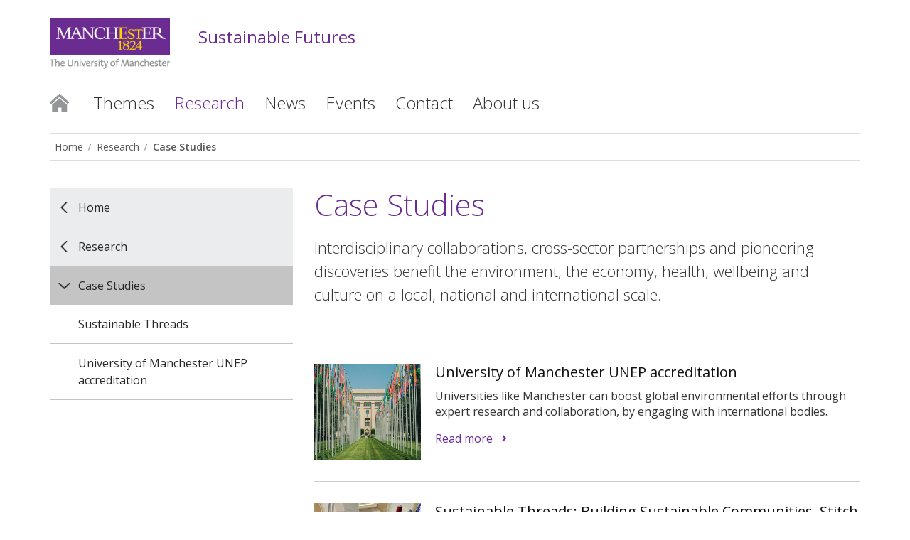

--- FILE ---
content_type: text/html
request_url: https://www.sustainablefutures.manchester.ac.uk/research/case-studies/
body_size: 15850
content:
<!doctype html>
<!--[if lt IE 7]>   <html class="no-js ie6 ie lt-ie10 lt-ie9 lt-ie8 lt-ie7" lang="en"> <![endif]-->
<!--[if IE 7]>      <html class="no-js ie7 ie lt-ie10 lt-ie9 lt-ie8 gt-ie6" lang="en"> <![endif]-->
<!--[if IE 8]>      <html class="no-js ie8 ie lt-ie10 lt-ie9 gt-ie6 gt-ie7" lang="en"> <![endif]-->
<!--[if IE 9]>      <html class="no-js ie9 ie lt-ie10 gt-ie6 gt-ie7 gt-ie8 good-browser" lang="en"> <![endif]-->
<!--[if !IE ]><!--> <html class="no-js not-ie gt-ie6 gt-ie7 gt-ie8 gt-ie9 good-browser" lang="en"> <!--<![endif]-->
	<head>
		<meta http-equiv="X-UA-Compatible" content="IE=edge" />
		<meta charset="utf-8" />
		<meta name="viewport" content="width=device-width, initial-scale=1, minimum-scale=1" />
		<meta name="theme-color" content="#6b2c91" />
		<meta http-equiv="last-modified" content="2025-08-27" /><!-- navigation object : Page last modified date -->
		<meta name="pageID" content="375079" />
				
		<meta property="og:title" content="Case Studies  | Sustainable Futures | The University of Manchester" />
		<meta property="og:site_name" content="Sustainable Futures" />
		<meta property="og:type" content="article" />
		<meta property="og:url" content="https://www.sustainablefutures.manchester.ac.uk/research/case-studies/" />

		<link rel="stylesheet" href="https://assets.manchester.ac.uk/shared/css/main-38.min.CSSO.css" />
		<link rel="stylesheet" href="https://assets.manchester.ac.uk/shared/css/subdomain-03.min.css" />
		<link rel="stylesheet" href="https://assets.manchester.ac.uk/shared/css/accordion-05.min.css" />
		<link rel="stylesheet" href="https://assets.manchester.ac.uk/shared/css/additional-16.min.css" />
		<link rel="stylesheet" href="https://assets.manchester.ac.uk/shared/css/cookie-banner-03.min.css" />
		<link rel="stylesheet" href="https://assets.manchester.ac.uk/shared/css/banner-block-04.min.CSSO.css" />
		<link rel="stylesheet" href="https://fonts.googleapis.com/css?family=Open+Sans:300,400,600,700" />
		<script src="https://assets.manchester.ac.uk/corporate/js/libs/modernizr/modernizr-3.7.0-custom-02.min.js"></script>

		<link rel="shortcut icon" href="https://assets.manchester.ac.uk/shared/images/design/favicon.ico" />
		<link rel="canonical" href="https://www.sustainablefutures.manchester.ac.uk/research/case-studies/" />

		<title>Case Studies  | Sustainable Futures | The University of Manchester</title>

<!-- OneTrust Cookies Consent Notice start for manchester.ac.uk -->
<script type="text/javascript" src="https://cdn.cookielaw.org/consent/f6c06aa6-cac4-4104-8b3d-70b088ddfff6/OtAutoBlock.js"></script>
<script src="https://cdn.cookielaw.org/scripttemplates/otSDKStub.js" type="text/javascript" charset="UTF-8" data-domain-script="f6c06aa6-cac4-4104-8b3d-70b088ddfff6"></script>

<script type="text/javascript">
function OptanonWrapper(){let e=document.querySelector("body"),t=OnetrustActiveGroups.includes("C0002")?"granted":"denied",o="denied";if(OnetrustActiveGroups.includes("C0002")?function(){let e=Date.now(),i=setInterval(()=>{window.clarity?(clearInterval(i),window.clarity("consentv2",{ad_Storage:o,analytics_Storage:t})):Date.now()-e>5e3&&clearInterval(i)},1e3)}():window.clarity&&window.clarity("consentv2",{ad_Storage:o,analytics_Storage:t}),e.classList.contains("cookie-banner-active")&&!1===e.classList.contains("cookie-script-executed")){let i=document.querySelectorAll(".responsiveVideo iframe[class^='optanon-category-'], .videoWrapper iframe[class^='optanon-category-'], .videowrapper iframe[class^='optanon-category-'], .embed-container iframe[class^='optanon-category-'], .soundcloud-container iframe[class^='optanon-category-'], .embed-container-unibuddy-dashboard iframe[class^='optanon-category-'], .podomatic-container iframe[class*='optanon-category-'], .embed-container-autosize iframe[class^='optanon-category-'], .embed-container-facebook iframe[class^='optanon-category-'], .embed-container-yammer iframe[class^='optanon-category-'], .embed-container-spotify iframe[class^='optanon-category-']"),a=0;i.forEach(function(e){let t=e.getAttribute("data-src"),o,i;if(null!==t){t.includes("vimeo")?(o=" from Vimeo",i="video"):t.includes("video.manchester")?(o=" from The University of Manchester",i="video"):t.includes("soundcloud")?(o=" from SoundCloud",i="audio"):t.includes("youtube")?(o=" from YouTube",i="video"):t.includes("unibuddy")?(o=" from Unibuddy",i=""):t.includes("knightlab.com")?(o="",i="timeline"):t.includes("podomatic.com")?(o=" from Podomatic",i="audio"):t.includes("issuu.com")?(o=" from Issuu",i=""):t.includes("google.com/maps")?(o="",i="Google Maps"):t.includes("docs.google.com")?(o="",i="Google Docs"):t.includes("spotify.com")?(o=" from Spotify",i="audio"):t.includes("emarketing.manchester.ac.uk")?(o="",i="web form"):t.includes("formstack.com")?(o="",i="web form"):t.includes("clickdimensions.com")?(o="",i="web form"):t.includes("facebook.com")?(o=" from Facebook",i=""):t.includes("yammer.com")&&(o=" from Yammer",i=""),e.classList.add("cookie-warning-added"),e.parentNode.classList.add("with-cookie-warning"),e.setAttribute("data-cookiewarning","cookie-warning-iframe-"+a);let n=document.createElement("div");n.classList.add("cookie-warning"),n.id="cookie-warning-iframe-"+a,e.parentNode.insertBefore(n,e.parentNode.firstChild);let d=document.createElement("p");var c=document.createTextNode("This "+i+" content"+o+" is currently blocked due to your cookie preferences. It uses the following types of cookies:");d.appendChild(c),n.appendChild(d);let r=document.createElement("ul");if(n.appendChild(r),e.classList.value.includes("C0002")){let s=document.createElement("li"),l=document.createTextNode("Performance cookies");s.appendChild(l),r.appendChild(s)}if(e.classList.value.includes("C0003")){let p=document.createElement("li"),u=document.createTextNode("Functional cookies");p.appendChild(u),r.appendChild(p)}if(e.classList.value.includes("C0004")){let m=document.createElement("li"),f=document.createTextNode("Targeting cookies");m.appendChild(f),r.appendChild(m)}let h=document.createElement("p");var g=document.createTextNode("Please review your cookie preferences if you want to enable this content:");h.appendChild(g),n.appendChild(h);let k=document.createElement("p");n.appendChild(k);let C=document.createElement("button");C.classList.add("ot-sdk-show-settings"),C.id="ot-sdk-btn";let w=document.createTextNode("Cookie settings");C.appendChild(w),k.appendChild(C)}a++});let n=document.querySelectorAll(".twitterEmbed script[class^='optanon-category-'][type='text/plain'], .embed-container-twitter script[class^='optanon-category-'][type='text/plain'], #nav-twitter script[class^='optanon-category-'][type='text/plain']"),d=0;if(n.forEach(function(e){e.classList.add("cookie-warning-added"),e.setAttribute("data-cookiewarning","cookie-warning-twitter-"+d),e.parentNode.classList.add("with-cookie-warning");let t=document.createElement("div");t.classList.add("cookie-warning"),t.id="cookie-warning-twitter-"+d,e.parentNode.insertBefore(t,e.parentNode.firstChild);let o=document.createElement("p");var i=document.createTextNode("This content from X (Twitter) is currently blocked due to your cookie preferences. It uses the following types of cookies:");o.appendChild(i),t.appendChild(o);let a=document.createElement("ul");t.appendChild(a);let n=document.createElement("li"),c=document.createTextNode("Targeting cookies");n.appendChild(c),a.appendChild(n);let r=document.createElement("p");var s=document.createTextNode("Please review your cookie preferences if you want to enable this content:");r.appendChild(s),t.appendChild(r);let l=document.createElement("p");t.appendChild(l);let p=document.createElement("button");p.classList.add("ot-sdk-show-settings"),p.id="ot-sdk-btn";let u=document.createTextNode("Cookie settings");p.appendChild(u),l.appendChild(p),d++}),-1==OnetrustActiveGroups.indexOf(",C0003")||-1==OnetrustActiveGroups.indexOf(",C0004")){let c=document.querySelectorAll(".issuuembed"),r=0;c.forEach(function(e){e.classList.add("cookie-warning-added"),e.setAttribute("data-cookiewarning","cookie-warning-issuu-"+r),e.parentNode.classList.add("with-cookie-warning");let t=document.createElement("div");t.classList.add("cookie-warning"),t.id="cookie-warning-issuu-"+r,e.parentNode.insertBefore(t,e.parentNode.firstChild);let o=document.createElement("p");var i=document.createTextNode("This content from Issuu is currently blocked due to your cookie preferences. It uses the following types of cookies:");o.appendChild(i),t.appendChild(o);let a=document.createElement("ul");t.appendChild(a);let n=document.createElement("li"),d=document.createTextNode("Functional cookies");n.appendChild(d),a.appendChild(n);let c=document.createElement("li"),s=document.createTextNode("Targeting cookies");c.appendChild(s),a.appendChild(c);let l=document.createElement("p");var p=document.createTextNode("Please review your cookie preferences if you want to enable this content:");l.appendChild(p),t.appendChild(l);let u=document.createElement("p");t.appendChild(u);let m=document.createElement("button");m.classList.add("ot-sdk-show-settings"),m.id="ot-sdk-btn";let f=document.createTextNode("Cookie settings");m.appendChild(f),u.appendChild(m),r++})}if(-1==OnetrustActiveGroups.indexOf(",C0003")){let s=document.querySelectorAll(".embed-container.cincopa script[class^='optanon-category-'][type='text/plain']"),l=0;s.forEach(function(e){e.classList.add("cookie-warning-added"),e.setAttribute("data-cookiewarning","cookie-warning-cincopa-"+l),e.parentNode.classList.add("with-cookie-warning");let t=document.createElement("div");t.classList.add("cookie-warning"),t.id="cookie-warning-cincopa-"+l,e.parentNode.insertBefore(t,e.parentNode.firstChild);let o=document.createElement("p");var i=document.createTextNode("This content from Cincopa is currently blocked due to your cookie preferences. It uses the following types of cookies:");o.appendChild(i),t.appendChild(o);let a=document.createElement("ul");t.appendChild(a);let n=document.createElement("li"),d=document.createTextNode("Functional cookies");n.appendChild(d),a.appendChild(n);let c=document.createElement("p");var r=document.createTextNode("Please review your cookie preferences if you want to enable this content:");c.appendChild(r),t.appendChild(c);let s=document.createElement("p");t.appendChild(s);let p=document.createElement("button");p.classList.add("ot-sdk-show-settings"),p.id="ot-sdk-btn";let u=document.createTextNode("Cookie settings");p.appendChild(u),s.appendChild(p),l++})}e.classList.add("cookie-script-executed")}OneTrust.OnConsentChanged(function(){$(".cookie-warning-added").each(function(){var e=$(this);if(e.is("script")){var t=e.attr("type");("text/javascript"==t||void 0===t)&&($("#"+e.data("cookiewarning")).remove(),e.parent().removeClass("with-cookie-warning"))}else if(e.is("iframe")){var o=e.attr("src");void 0!==o&&!1!==o&&($("#"+e.data("cookiewarning")).remove(),e.parent().removeClass("with-cookie-warning"))}else e.is("div")&&e.hasClass("issuuembed")&&OnetrustActiveGroups.indexOf(",C0003")>-1&&OnetrustActiveGroups.indexOf(",C0004")>-1&&($("#"+e.data("cookiewarning")).remove(),e.parent().removeClass("with-cookie-warning"))})})}
</script>
<!-- OneTrust Cookies Consent Notice end for manchester.ac.uk -->

		<script>dataLayer = [{ 'pageType': 'inner' }];</script>
<!-- Google Tag Manager -->
<script>(function(w,d,s,l,i){w[l]=w[l]||[];w[l].push({'gtm.start':
new Date().getTime(),event:'gtm.js'});var f=d.getElementsByTagName(s)[0],
j=d.createElement(s),dl=l!='dataLayer'?'&l='+l:'';j.async=true;j.src=
'https://www.googletagmanager.com/gtm.js?id='+i+dl;f.parentNode.insertBefore(j,f);
})(window,document,'script','dataLayer','GTM-KFKDSMR');</script>
<!-- End Google Tag Manager -->
	</head>

	<body class="inner subdomain cookie-banner-active" itemscope itemtype="https://schema.org/WebPage">
<!-- Google Tag Manager (noscript) -->
<noscript><iframe src="https://www.googletagmanager.com/ns.html?id=GTM-KFKDSMR" height="0" width="0" style="display:none;visibility:hidden" title="Google Tag Manager"></iframe></noscript>
<!-- End Google Tag Manager (noscript) -->

		<div class="pageWrapper">

			<!--Header Container-->
			<header class="headerContainer" data-swiftype-index="false">

				<div id="skipnav"><a href="#navigation" class="screenreader">Skip to navigation</a> <span class="screenreader">|</span> <a href="#content" class="screenreader">Skip to main content</a> <span class="screenreader">|</span> <a href="#footer" class="screenreader">Skip to footer</a></div>

				<div class="secondMenuBar">
					<button class="mobile-menu-icon" aria-expanded="false" aria-controls="mobile-menu-container" data-position="fixed" disabled><img src="https://assets.manchester.ac.uk/corporate/images/design/icon-menu.gif" width="25" height="20" alt="Menu" /></button>
				</div>

				<!--Header Content-->
				<div class="headerContent clearfix">

					<div id="headerContent-container">
						<div class="mainLogo" itemscope itemtype="https://schema.org/Organization">
							<a href="https://www.manchester.ac.uk/" id="logolink" itemprop="url"><img src="https://assets.manchester.ac.uk/corporate/images/design/logo-university-of-manchester.png" width="206" height="86" alt="The University of Manchester home" id="logo" itemprop="logo" /></a>
						</div>

						<a href="/" class="home-link">Sustainable Futures</a>

						<div class="menu-search-icons">
							<button class="mobile-menu-icon" aria-expanded="false" aria-controls="mobile-menu-container" data-position="top"><img src="https://assets.manchester.ac.uk/corporate/images/design/icon-menu.gif" width="25" height="20" alt="Menu" /></button>
							<nav id="mobile-menu-container" class="initial" data-openedby="" aria-label="Section menu for small screen devices">
<ul>
<li class="closeMenuItem"><button class="closeMenuLink">Close menu</button></li>
<li class="breadcrumbItem"><a href="/">Home</a></li>
<li class="breadcrumbItem"><a href="/research/">Research</a></li>
<li class="sectionHeader"><a href="/research/case-studies/">Case Studies </a>
<ul class="sectionMenu">
<li><a href="/research/case-studies/sustainable-threads/">Sustainable Threads</a></li>
<li><a href="/research/case-studies/university-of-manchester-unep-accreditation/">University of Manchester UNEP accreditation</a></li>
</ul>
</li>
</ul>
							</nav>
						</div>
					</div>
					<!--Primary Nav-->
					<nav class="primaryNav showAtDesktop compact-below-850" id="navigation" aria-label="Site menu">

						<ul class="megaMenu clickOut clearfix">

							<li class="menuItem homeItem">
								<a class="home" href="/">Home</a>
							</li>
<li class="menuItem">
<a class="megaLink" href="/themes/">Themes</a>
<div class="megaContent">
<div class="row">
<div class="megaSubPanel">
<p><strong><a href="/themes/">Themes</a></strong></p>
<ul>
<li><a href="/themes/resilience/">Resilience</a></li>
<li><a href="/themes/materials/">Materials</a></li>
<li><a href="/themes/energy/">Energy</a></li>
<li><a href="/themes/nature/">Nature</a></li>
<li><a href="/themes/equity/">Equity</a></li>
<li><a href="/themes/skills/">Skills</a></li>
</ul>
</div>
</div>
</div>
</li>
<li class="menuItem">
<a class="megaLink currentBranch" href="/research/">Research</a>
<div class="megaContent">
<div class="row">
<div class="megaSubPanel">
<p><strong><a href="/research/">Research</a></strong></p>
<ul>
<li><a href="/research/case-studies/">Case Studies</a></li>
<li><a href="/research/collaborators/">Collaborators</a></li>
<li><a href="/research/climate-questions/">Climate Questions</a></li>
<li><a href="https://www.sustainablefutures.manchester.ac.uk/research/sustainable-futures-spotlights/">Sustainable Futures ECR Spotlights</a></li>
</ul>
</div>
</div>
</div>
</li>
<li class="menuItem">
<a class="megaLink" href="/news/">News</a>
</li>
<li class="menuItem">
<a class="megaLink" href="/events/">Events</a>
<div class="megaContent">
<div class="row">
<div class="megaSubPanel">
<p><a href="https://www.sustainablefutures.manchester.ac.uk/events/"><strong>Events</strong></a></p>
<ul>
<li><a href="https://www.sustainablefutures.manchester.ac.uk/events/icymi/">In case you missed it...</a></li>
</ul>
</div>
</div>
</div>
</li>
<li class="menuItem">
<a class="megaLink" href="/contact/">Contact</a>
</li>
<li class="menuItem">
<a class="megaLink" href="/about-us/">About us</a>
<div class="megaContent">
<div class="row">
<div class="megaSubPanel">
<p><strong><a href="/about-us/">About Us</a></strong></p>
<ul>
<li><a href="/about-us/management-board/">Management Board</a></li>
<li><a href="/about-us/meet-the-team/">Meet the Team</a></li>
</ul>
</div>
</div>
</div>
</li>

						</ul>

					</nav>
					<!--END Primary Nav-->
				</div>
				<!--END Header Content-->

			</header>
			<!--END Header Container-->

			<article class="contentContainer">

<!-- navigation object : Banner image -->


				<!-- navigation object : Banner block -->


				<div id="breadcrumb-share-container" class="row showAtDesktop">
					<!-- Breadcrumb -->
					<nav class="row breadcrumbNav showAtDesktop" aria-label="Breadcrumb">
						<ul itemprop="breadcrumb"><li><a href="/">Home</a></li><li><a href="/research/">Research</a></li><li><a href="/research/case-studies/">Case Studies </a></li></ul>
                          		</nav>
					<!--END Breadcrumb-->
				</div>

				<div class="row tripleVertPadding">

					<!--Left Menu Container-->
					<div class="leftMenuContainer showAtDesktop">

						<nav class="primaryLeftNavNew" aria-label="Section menu">
<ul>
<li class="breadcrumbItem"><a href="/">Home</a></li>
<li class="breadcrumbItem"><a href="/research/">Research</a></li>
<li class="sectionHeader"><a href="/research/case-studies/">Case Studies </a>
<ul class="sectionMenu">
<li><a href="/research/case-studies/sustainable-threads/">Sustainable Threads</a></li>
<li><a href="/research/case-studies/university-of-manchester-unep-accreditation/">University of Manchester UNEP accreditation</a></li>
</ul>
</li>
</ul>
						</nav>

<!-- navigation object : Left column content -->

					</div>
					<!--END Left Menu Container-->
				
					<!--One Col Container-->
					<div class="oneColLayoutContainer">
					
						<!--Main Content Container-->
						<div class="mainContentContainer" data-swiftype-name="body" data-swiftype-type="text" id="content" role="main">
<span id="d.en.860406"></span>
<h1>Case Studies </h1>
<p class="subHeading">Interdisciplinary collaborations, cross-sector partnerships and pioneering discoveries benefit the environment, the economy, health, wellbeing and culture on a local, national and international scale.</p>

<ul class="gridList displayAsList noEqualise" id="d.en.860409">
<li id="d.en.1022434">
	<a href="/research/case-studies/university-of-manchester-unep-accreditation/">		<img class="lazy" src="[data-uri]" data-original="/research/case-studies/gavin-li-gZZJDV0zHFs-unsplash.jpg" width="150" height="135" alt="Flags and the headquarters of United Nations" />
		<noscript><img src="/research/case-studies/gavin-li-gZZJDV0zHFs-unsplash.jpg" width="150" height="135" alt="Flags and the headquarters of United Nations" /></noscript>
		<div class="overflowHidden">
			<h2>University of Manchester UNEP accreditation</h2>
<p>Universities like Manchester can boost global environmental efforts through expert research and collaboration, by engaging with international bodies.</p>			<p class="morePurple floatLeft">Read more</p>		</div>
	</a></li>
<li id="d.en.1021831">
	<a href="/research/case-studies/sustainable-threads/">		<img class="lazy" src="[data-uri]" data-original="/research/case-studies/ST_1_resized.jpg" width="150" height="135" alt="Person using a sewing machine and pink fabric" />
		<noscript><img src="/research/case-studies/ST_1_resized.jpg" width="150" height="135" alt="Person using a sewing machine and pink fabric" /></noscript>
		<div class="overflowHidden">
			<h2>Sustainable Threads: Building Sustainable Communities, Stitch by Stitch
</h2>
<p><span>Sustainable Threads is a vibrant community-led initiative in Hulme teaching essential skills in clothing repair, upcycling, and sustainable living led by Dr Ghada Soliman. &nbsp;</span></p>			<p class="morePurple floatLeft">Read more</p>		</div>
	</a></li>
<li id="d.en.957626">
	<a href="/research/case-studies/nhs_esh_research/">		<img class="lazy" src="[data-uri]" data-original="/research/case-studies/ESH-150x135.jpg" width="150" height="135" alt="" />
		<noscript><img src="/research/case-studies/ESH-150x135.jpg" width="150" height="135" alt="" /></noscript>
		<div class="overflowHidden">
			<h2>NHS Initiative to Reduce Surgery Waiting Times is Effective But What Are The Environmental Consequences?</h2>
<p><span>Elective Surgical Hubs&nbsp;(ESH) are an NHS initiative to drive down waiting list times and provide a high-throughput model for lower-complexity surgeries but&nbsp;<span>the environmental impact is unknown and potentially more damaging than traditional care pathways.&nbsp;</span></span></p>			<p class="morePurple floatLeft">Read more</p>		</div>
	</a></li>
<li id="d.en.951968">
	<a href="/research/case-studies/green-computing/">		<img class="lazy" src="[data-uri]" data-original="/research/case-studies/Green-Computing-150x150.jpg" width="150" height="135" alt="" />
		<noscript><img src="/research/case-studies/Green-Computing-150x150.jpg" width="150" height="135" alt="" /></noscript>
		<div class="overflowHidden">
			<h2>Spotlight: Insights from the first North West Green Computing workshop</h2>
<p><span>In March 2024, Sustainable Futures took part in the first North West Green Computing workshop which aimed to bring together a diverse group of people across academia, business, industry, government and not-for-profit organisations to catalyse the growth of a green digital community whose ambition is to make their use of computing technologies as (environmentally) sustainable as possible. But what is Green Computing?</span></p>			<p class="morePurple floatLeft">Read more</p>		</div>
	</a></li>
<li id="d.en.943416">
	<a href="/research/case-studies/expanding_horizon_gis/">		<img class="lazy" src="[data-uri]" data-original="/research/case-studies/steve-johnson-JNgehrAsQ-o-unsplash-(1).jpg" width="150" height="150" alt="" />
		<noscript><img src="/research/case-studies/steve-johnson-JNgehrAsQ-o-unsplash-(1).jpg" width="150" height="150" alt="" /></noscript>
		<div class="overflowHidden">
			<h2>Expanding the horizon of GIS in the environmental research landscape</h2>
<p>On 8<sup>th </sup>February 2024, Sustainable Futures hosted <strong><em>Expanding the horizon of GIS in the environmental research landscape</em></strong>.&nbsp;This seminar brought together The University of Manchester researchers from different environmental backgrounds and disciplines to show how GIS has been applied in their research. The goal of this being to capitalise and expand upon the utility of GIS and its plethora of applications in the environmental research landscape.</p>			<p class="morePurple floatLeft">Read more</p>		</div>
	</a></li>
<li id="d.en.920193">
	<a href="/research/case-studies/enhancing_high_voltage/">		<img class="lazy" src="[data-uri]" data-original="/research/case-studies/Screenshot-2023-07-14-at-11.30.06-(1).jpg" width="150" height="150" alt="Pylons" />
		<noscript><img src="/research/case-studies/Screenshot-2023-07-14-at-11.30.06-(1).jpg" width="150" height="150" alt="Pylons" /></noscript>
		<div class="overflowHidden">
			<h2>Enhancing high voltage overhead lines to increase transmission capacity </h2>
<p>Manchester researchers are working to optimise components of high voltage overhead lines (OHLs) to increase the transmission capacity of our existing electricity infrastructure. This enables options for increasing power flow through existing lines and aids the production of new line designs, to increase flow while also reducing noise issues.</p>			<p class="morePurple floatLeft">Read more</p>		</div>
	</a></li>
<li id="d.en.920188">
	<a href="/research/case-studies/decarbonisation_electricity_networks/">		<img class="lazy" src="[data-uri]" data-original="/research/case-studies/DeesideCfI_ND_June22_075.jpg" width="150" height="150" alt="Transmission towers" />
		<noscript><img src="/research/case-studies/DeesideCfI_ND_June22_075.jpg" width="150" height="150" alt="Transmission towers" /></noscript>
		<div class="overflowHidden">
			<h2>Accelerating the decarbonisation of electricity networks through retrofill replacement of sulphur hexafluoride</h2>
<p>Manchester experts have demonstrated a viable retrofill solution to replace Sulphur Hexafluoride (SF6), a potent greenhouse gas, used to provide electrical insulation to power equipment, without having to replace or significantly modify existing equipment.</p>			<p class="morePurple floatLeft">Read more</p>		</div>
	</a></li>
<li id="d.en.911534">
	<a href="/research/case-studies/reducing_costs_and_risks_offshore_wind_farms/">		<img class="lazy" src="[data-uri]" data-original="/research/case-studies/vecteezy_offshore-farm-with-windmills-in-water-wind-energy_13845109.jpg" width="150" height="150" alt="offshore wind farm " />
		<noscript><img src="/research/case-studies/vecteezy_offshore-farm-with-windmills-in-water-wind-energy_13845109.jpg" width="150" height="150" alt="offshore wind farm " /></noscript>
		<div class="overflowHidden">
			<h2>Reducing the cost and risks of offshore wind farms</h2>
<p>Manchester scientists are working in collaboration to revolutionise technology to improve the efficiency and lower costs of offshore wind farms.</p>			<p class="morePurple floatLeft">Read more</p>		</div>
	</a></li>
<li id="d.en.911531">
	<a href="/research/case-studies/uk_geothermal_energy_potential/">		<img class="lazy" src="[data-uri]" data-original="/research/case-studies/vecteezy_geothermal-energy-geno-icon_9585941.jpg" width="150" height="150" alt="Geothermal energy power station" />
		<noscript><img src="/research/case-studies/vecteezy_geothermal-energy-geno-icon_9585941.jpg" width="150" height="150" alt="Geothermal energy power station" /></noscript>
		<div class="overflowHidden">
			<h2>Realising the UK's geothermal energy potential </h2>
<p>Manchester researchers are working to support the UK&rsquo;s net zero targets by determining the potential of the Carboniferous Limestone for generating geothermal energy.</p>			<p class="morePurple floatLeft">Read more</p>		</div>
	</a></li>
<li id="d.en.911493">
	<a href="/research/case-studies/mapping_carbon_storage/">		<img class="lazy" src="[data-uri]" data-original="/research/case-studies/vecteezy_bangkok-thailand-may-15-2022-magnifying-glass-on-world-map_16706124_450.jpg" width="150" height="150" alt="Magnifying glass on map of Northern Europe" />
		<noscript><img src="/research/case-studies/vecteezy_bangkok-thailand-may-15-2022-magnifying-glass-on-world-map_16706124_450.jpg" width="150" height="150" alt="Magnifying glass on map of Northern Europe" /></noscript>
		<div class="overflowHidden">
			<h2>Mapping carbon storage potential and security in saline aquifers</h2>
<p>Manchester researchers have created a first-of-its-kind tool to map and rank potential carbon storage areas in the North Sea for their capacity and ability to store CO<sub>2</sub>.&nbsp;</p>			<p class="morePurple floatLeft">Read more</p>		</div>
	</a></li>
<li id="d.en.911471">
	<a href="https://www.dalton.manchester.ac.uk/research/impact/improving-safety/">		<img class="lazy" src="[data-uri]" data-original="/research/case-studies/Nuclear-Case-Study-Thumbnail.jpg" width="150" height="150" alt="Cartoon nuclear energy plant " />
		<noscript><img src="/research/case-studies/Nuclear-Case-Study-Thumbnail.jpg" width="150" height="150" alt="Cartoon nuclear energy plant " /></noscript>
		<div class="overflowHidden">
			<h2>Improving the safety, security and reliability of the UK's nuclear industry</h2>
<p>Research by Manchester's Nuclear Graphite Research Group has helped to ensure the safe continued operation of the UK's ageing advanced gas-cooled (AGR) nuclear reactors by up to ten years.</p>			<p class="morePurple floatLeft">Read more</p>		</div>
	</a></li>
<li id="d.en.911435">
	<a href="/research/case-studies/uk_bioenergy_sector/">		<img class="lazy" src="[data-uri]" data-original="/research/case-studies/vecteezy_bioenergy-vector-icon-design_21086438.jpg" width="150" height="150" alt="Plant powered energy plug" />
		<noscript><img src="/research/case-studies/vecteezy_bioenergy-vector-icon-design_21086438.jpg" width="150" height="150" alt="Plant powered energy plug" /></noscript>
		<div class="overflowHidden">
			<h2>Growing a sustainable, low-carbon UK bioenergy sector</h2>
<p>Research conducted at Manchester provided the scientific foundations to grow a sustainable bioenergy sector and underpin the UK&rsquo;s Bioenergy Strategy.</p>			<p class="morePurple floatLeft">Read more</p>		</div>
	</a></li>
<li id="d.en.911392">
	<a href="/research/case-studies/greenhouse_gas_removal/">		<img class="lazy" src="[data-uri]" data-original="/research/case-studies/banners-for-sf-website---low-quality2-(2).jpg" width="150" height="150" alt="Plastic Waste " />
		<noscript><img src="/research/case-studies/banners-for-sf-website---low-quality2-(2).jpg" width="150" height="150" alt="Plastic Waste " /></noscript>
		<div class="overflowHidden">
			<h2>Greenhouse Gas Removal</h2>
<p>Manchester experts have created a model to calculate the full-chain transportation carbon costs of operating carbon capture and storage (BECCS) at any location in the UK.&nbsp;</p>			<p class="morePurple floatLeft">Read more</p>		</div>
	</a></li>
<li id="d.en.902581">
	<a href="https://www.manchester.ac.uk/research/impact/sdgs/sustainability/cleaner-skies-sdg-12/">		<img class="lazy" src="[data-uri]" data-original="/research/case-studies/Banners_SDG-12-(3)-500x298-edited-160421-(1).jpg" width="150" height="150" alt="Setting the standard for cleaner skies" />
		<noscript><img src="/research/case-studies/Banners_SDG-12-(3)-500x298-edited-160421-(1).jpg" width="150" height="150" alt="Setting the standard for cleaner skies" /></noscript>
		<div class="overflowHidden">
			<h2>Setting the standard for cleaner skies</h2>
<p><span>Whether for business, leisure or goods transport, we rely on air travel more than ever, but large aircraft leave a footprint on our environment. Research at Manchester has helped to set the standard for today&rsquo;s aviation industry so that we can keep our skies cleaner.</span></p>			<p class="morePurple floatLeft">Read more</p>		</div>
	</a></li>
<li id="d.en.902573">
	<a href="https://www.manchester.ac.uk/research/impact/sdgs/sustainability/carbon-budget-tool-sdg-13/">		<img class="lazy" src="[data-uri]" data-original="/research/case-studies/Promo-sdg-13-(1)-(1).jpg" width="150" height="150" alt="" />
		<noscript><img src="/research/case-studies/Promo-sdg-13-(1)-(1).jpg" width="150" height="150" alt="" /></noscript>
		<div class="overflowHidden">
			<h2>Climate action at a local level</h2>
<p>In 2015, the Paris Agreement united nearly 200 countries in a global pact to tackle climate change. To enable the UK to deliver significant carbon emissions reductions, The University of Manchester created the Tyndall Local Carbon Budget Tool, helping local authorities and organisations to play their part in achieving these global aims.</p>			<p class="morePurple floatLeft">Read more</p>		</div>
	</a></li>
<li id="d.en.902574">
	<a href="https://www.manchester.ac.uk/research/impact/sdgs/sustainability/urban-living-labs-sdg-11/">		<img class="lazy" src="[data-uri]" data-original="/research/case-studies/Promo-sdg-11-(1).jpg" width="150" height="150" alt="" />
		<noscript><img src="/research/case-studies/Promo-sdg-11-(1).jpg" width="150" height="150" alt="" /></noscript>
		<div class="overflowHidden">
			<h2>Creating a sustainable infrastructure</h2>
<p>Cities will be home to three-quarters of humanity by 2100 but must transform rapidly to address a range of social, environmental and economic challenges. At The University of Manchester, research on Urban Living Labs (ULL) has transformed sustainable infrastructure provision locally, and enhanced capacity in East Africa, South America and the Philippines.</p>			<p class="morePurple floatLeft">Read more</p>		</div>
	</a></li>
<li id="d.en.902575">
	<a href="https://www.manchester.ac.uk/research/impact/sdgs/equality/energy-poverty-sdg-1/">		<img class="lazy" src="[data-uri]" data-original="/research/case-studies/Promo-sdg-1-(1).jpg" width="150" height="150" alt="" />
		<noscript><img src="/research/case-studies/Promo-sdg-1-(1).jpg" width="150" height="150" alt="" /></noscript>
		<div class="overflowHidden">
			<h2>Combatting energy injustices</h2>
<p>Billions of people worldwide are unable to meet the basic energy needs we take for granted such as lighting, heating and cooling our homes. Research at The University of Manchester has revolutionised how policymakers see the issue and outlined plans for how to address energy and fuel poverty across Europe.</p>			<p class="morePurple floatLeft">Read more</p>		</div>
	</a></li>
<li id="d.en.902576">
	<a href="https://www.manchester.ac.uk/research/impact/sdgs/sustainability/environmental-policy-sdg-13/">		<img class="lazy" src="[data-uri]" data-original="/research/case-studies/Promo-sdg-13-(1)-(1).jpg" width="150" height="150" alt="Washing hands" />
		<noscript><img src="/research/case-studies/Promo-sdg-13-(1)-(1).jpg" width="150" height="150" alt="Washing hands" /></noscript>
		<div class="overflowHidden">
			<h2>Managing sustainability with policy</h2>
<p>Sustainability policies to reduce climate change have traditionally focused on taxes and regulations. Research at The University of Manchester is changing the debate to focus on the dynamics and drivers of sustainability transitions in energy, food and mobility systems. This work delivers on the&nbsp;UN Sustainable Development Goal 13: take urgent action to combat climate change and its impacts.</p>			<p class="morePurple floatLeft">Read more</p>		</div>
	</a></li>
<li id="d.en.902577">
	<a href="https://www.manchester.ac.uk/research/impact/sdgs/sustainability/industrial-wastewater-sdg-14/">		<img class="lazy" src="[data-uri]" data-original="/research/case-studies/Promo-sdg-14-(1).jpg" width="150" height="150" alt="teaching" />
		<noscript><img src="/research/case-studies/Promo-sdg-14-(1).jpg" width="150" height="150" alt="teaching" /></noscript>
		<div class="overflowHidden">
			<h2>Removing harmful pollutants</h2>
<p>Industrial and municipal water usage places increasing demands on global water resources, while pollution of wastewater threatens aquatic ecosystems. Researchers at The University of Manchester and Arvia Technology have developed an electrochemical process that has dramatically reduced wastewater pollution levels and enabled water recycling across numerous industries.</p>			<p class="morePurple floatLeft">Read more</p>		</div>
	</a></li>
<li id="d.en.902578">
	<a href="https://www.manchester.ac.uk/research/impact/sdgs/sustainability/greener-energy-sdg-7/">		<img class="lazy" src="[data-uri]" data-original="/research/case-studies/Banners_SDG-7-v2-(1).jpg" width="150" height="150" alt="" />
		<noscript><img src="/research/case-studies/Banners_SDG-7-v2-(1).jpg" width="150" height="150" alt="" /></noscript>
		<div class="overflowHidden">
			<h2>Creating fairer and greener energy</h2>
<p>Sustainable fuel supply is a complex issue. Moving towards greener sources can mean huge outlays for suppliers, and can cause reliability and access issues for customers, even in developed countries. Researchers at The University of Manchester have been working with an energy supplier to help them move to renewable fuels while keeping costs down for families.</p>			<p class="morePurple floatLeft">Read more</p>		</div>
	</a></li>
<li id="d.en.902579">
	<a href="https://www.manchester.ac.uk/research/impact/sdgs/sustainability/soil-quality-sdg-15/">		<img class="lazy" src="[data-uri]" data-original="/research/case-studies/Promo-sdg-15-(1).jpg" width="150" height="150" alt="EPSRC Centre for Doctoral Training in Aerosol Science  " />
		<noscript><img src="/research/case-studies/Promo-sdg-15-(1).jpg" width="150" height="150" alt="EPSRC Centre for Doctoral Training in Aerosol Science  " /></noscript>
		<div class="overflowHidden">
			<h2>Getting to the root of our poor soil</h2>
<p>Soils that are rich in life are vital for our survival but a third of the planet&rsquo;s soils have been degraded. The University of Manchester is tackling this global emergency by establishing novel approaches to repair soil systems, and helping them grow back greener. This research has explored the importance of healthy soils in sustainable land management, their role in responding to climate change, and their use as a form of natural capital.</p>			<p class="morePurple floatLeft">Read more</p>		</div>
	</a></li>
<li id="d.en.902580">
	<a href="https://www.manchester.ac.uk/research/impact/sdgs/equality/group-farming-sdg-2/">		<img class="lazy" src="[data-uri]" data-original="/research/case-studies/Banners_SDG-2-v2-(1).jpg" width="150" height="150" alt="" />
		<noscript><img src="/research/case-studies/Banners_SDG-2-v2-(1).jpg" width="150" height="150" alt="" /></noscript>
		<div class="overflowHidden">
			<h2>Sustainability through group farming</h2>
<p>South Asia&rsquo;s agriculture is in crisis. The majority of its farmers are facing serious production constraints, making them economically non-viable. Research at The University of Manchester has shown that group farming initiatives could provide a sustainable solution to these problems.</p>			<p class="morePurple floatLeft">Read more</p>		</div>
	</a></li>
<li id="d.en.902572">
	<a href="https://www.manchester.ac.uk/research/impact/sdgs/health/groundwater-arsenic-sdg-6/">		<img class="lazy" src="[data-uri]" data-original="/research/case-studies/Promo-sdg-6-(1).jpg" width="150" height="150" alt="" />
		<noscript><img src="/research/case-studies/Promo-sdg-6-(1).jpg" width="150" height="150" alt="" /></noscript>
		<div class="overflowHidden">
			<h2>Tackling groundwater arsenic in India</h2>
<p>Water is a fundamental part of our daily lives: we drink it, cook with it, and use it to farm. But in many rural areas in northern India, groundwater is naturally contaminated by arsenic and is causing tens of thousands of premature deaths every year. Research at The University of Manchester is focusing on understanding and finding solutions to the problem to help keeping people healthy.</p>			<p class="morePurple floatLeft">Read more</p>		</div>
	</a></li>
<li id="d.en.860414">
	<a href="https://eml.manchester.ac.uk/misc/ucil/CaSW/SustainableFutures.html">		<img class="lazy" src="[data-uri]" data-original="/research/case-studies/MicrosoftTeams-image-1400x450-edited-200421-(1)-(1).jpg" width="150" height="150" alt="" />
		<noscript><img src="/research/case-studies/MicrosoftTeams-image-1400x450-edited-200421-(1)-(1).jpg" width="150" height="150" alt="" /></noscript>
		<div class="overflowHidden">
			<h2>UoM online Sustainable Development Goals exercise </h2>
<p>Try placing each of the&nbsp;United Nations' Sustainable Development Goals (SDGs) into three categories: profit, people or planet in our online SDGs exercise.&nbsp;</p>			<p class="morePurple floatLeft">Read more</p>		</div>
	</a></li>
<li id="d.en.891470">
	<a href="/research/case-studies/one_bin_to_rule_them_all/">		<img class="lazy" src="[data-uri]" data-original="/research/case-studies/banners-for-sf-website---low-quality2.jpg" width="150" height="150" alt="" />
		<noscript><img src="/research/case-studies/banners-for-sf-website---low-quality2.jpg" width="150" height="150" alt="" /></noscript>
		<div class="overflowHidden">
			<h2>One Bin to Rule Them All</h2>
<p>Have you ever been frustrated by the complexities of household recycling? Unsure about what goes in which bin? This innovative project seeks to address these issues to improve household plastic recycling.</p>			<p class="morePurple floatLeft">Read more</p>		</div>
	</a></li>
<li id="d.en.896404">
	<a href="https://www.unimelb.edu.au/climate/collaboration/climate-futures-summit">		<img class="lazy" src="[data-uri]" data-original="/research/case-studies/Uomel-(1).jpg" width="150" height="150" alt="" />
		<noscript><img src="/research/case-studies/Uomel-(1).jpg" width="150" height="150" alt="" /></noscript>
		<div class="overflowHidden">
			<h2>Climate Futures Summit</h2>
<p><span>The University of Melbourne and The University of Manchester support research collaboration and the development of globally-engaged researchers through our strategic partnership.&nbsp;</span>The Climate Futures Summit brought the breadth of University of Melbourne research together with voices from policy, industry, Indigenous people, and youth that make up our rich community.&nbsp;</p>			<p class="morePurple floatLeft">Read more</p>		</div>
	</a></li>
<li id="d.en.882323">
	<a href="/research/climate-questions/">		<img class="lazy" src="[data-uri]" data-original="/research/case-studies/sustainable-futures-promo-climate-251x141-(1)-(1).jpg" width="150" height="150" alt="" />
		<noscript><img src="/research/case-studies/sustainable-futures-promo-climate-251x141-(1)-(1).jpg" width="150" height="150" alt="" /></noscript>
		<div class="overflowHidden">
			<h2>Climate Questions</h2>
<p>At Manchester, we&rsquo;re delivering answers to the biggest climate questions facing our planet&rsquo;s future.</p>			<p class="morePurple floatLeft">Read more</p>		</div>
	</a></li>
<li id="d.en.880215">
	<a href="https://www.manchester.ac.uk/research/beacons/breakthroughs/affordable-desalination/">		<img class="lazy" src="[data-uri]" data-original="/research/case-studies/web-am-cleanwater-1400x450-3-(1).jpg" width="150" height="150" alt="Washing hands" />
		<noscript><img src="/research/case-studies/web-am-cleanwater-1400x450-3-(1).jpg" width="150" height="150" alt="Washing hands" /></noscript>
		<div class="overflowHidden">
			<h2>Manchester: Bringing clean water to the world</h2>
<p><span>Today nearly one fifth of the world&rsquo;s population &ndash; 1.2 billion people &ndash; live in areas plagued by water scarcity. However, a revolution in water filtration developed at The University of Manchester could provide a much-needed solution, with ready access to clean water finally a real possibility for the world.</span></p>			<p class="morePurple floatLeft">Read more</p>		</div>
	</a></li>
<li id="d.en.880225">
	<a href="https://www.mub.eps.manchester.ac.uk/science-engineering/2022/04/07/keeping-it-fresh-manchester-kids-tackle-clean-air-challenge/">		<img class="lazy" src="[data-uri]" data-original="/research/case-studies/Clean-Air-banner-(1).jpg" width="150" height="150" alt="teaching" />
		<noscript><img src="/research/case-studies/Clean-Air-banner-(1).jpg" width="150" height="150" alt="teaching" /></noscript>
		<div class="overflowHidden">
			<h2>Keeping it fresh: Manchester children tackle clean air challenge</h2>
<p>Partnering with a scientist is a key element of the Great Science Share Clean Air Challenge, a brilliant project organised by the Science and Engineering Education Research and Innovation Hub (SEERIH) and the Royal Society, the UK&rsquo;s national academy of science.</p>			<p class="morePurple floatLeft">Read more</p>		</div>
	</a></li>
<li id="d.en.897235">
	<a href="https://soundingthesiren.com/amritas-story/">		<img class="lazy" src="[data-uri]" data-original="/research/case-studies/Capture-(1).jpg" width="150" height="107" alt="" />
		<noscript><img src="/research/case-studies/Capture-(1).jpg" width="150" height="107" alt="" /></noscript>
		<div class="overflowHidden">
			<h2>Sounding the Siren</h2>
<p>Read this graphic novella which UoM&rsquo;s Dr Stephanie Sodero helped to write on how humanitarian aid needs to adapt to the climate crisis. Created with the Humanitarian and Conflict Response Institute, Save the Children UK and UK-Med.</p>			<p class="morePurple floatLeft">Read more</p>		</div>
	</a></li>
<li id="d.en.860405">
	<a href="https://smihub.ac.uk/">		<img class="lazy" src="[data-uri]" data-original="/research/case-studies/SustMaterialsInnovHub.jpg" width="150" height="150" alt="Tons of plastic waste" />
		<noscript><img src="/research/case-studies/SustMaterialsInnovHub.jpg" width="150" height="150" alt="Tons of plastic waste" /></noscript>
		<div class="overflowHidden">
			<h2>The Sustainable Materials Innovation Hub</h2>
<p>The University's Sustainable Materials Innovation Hub works with businesses looking to be more sustainable in their use of plastics.</p>			<p class="morePurple floatLeft">Read more</p>		</div>
	</a></li>
<li id="d.en.880230">
	<a href="https://www.aerosol-cdt.ac.uk/">		<img class="lazy" src="[data-uri]" data-original="/research/case-studies/cdts.jpg" width="150" height="150" alt="EPSRC Centre for Doctoral Training in Aerosol Science  " />
		<noscript><img src="/research/case-studies/cdts.jpg" width="150" height="150" alt="EPSRC Centre for Doctoral Training in Aerosol Science  " /></noscript>
		<div class="overflowHidden">
			<h2>EPSRC Centre for Doctoral Training in Aerosol Science  </h2>
<p class="et_pb_module_header"><span style="font-size: 12px;">From drug delivery to the lungs to the transmission of disease, climate change to combustion science, new routes to materials to consumer and agricultural products, an understanding of aerosol science is crucial.</span></p>			<p class="morePurple floatLeft">Read more</p>		</div>
	</a></li>
<li id="d.en.866871">
	<a href="https://www.energyinnovationagency.co.uk/">		<img class="lazy" src="[data-uri]" data-original="/research/case-studies/New-Energy-Innovation-Agency-launches-to-drive-progress-towards-net-zero-(1).jpg" width="150" height="150" alt="" />
		<noscript><img src="/research/case-studies/New-Energy-Innovation-Agency-launches-to-drive-progress-towards-net-zero-(1).jpg" width="150" height="150" alt="" /></noscript>
		<div class="overflowHidden">
			<h2>Energy Innovation Agency</h2>
<p><span>Transforming Greater Manchester&rsquo;s energy systems making them cleaner, greener, and more sustainable, lowering carbon emissions and making energy more accessible to communities, businesses, organisations, and industry across the region.</span></p>			<p class="morePurple floatLeft">Read more</p>		</div>
	</a></li>
<li id="d.en.860407">
	<a href="https://www.cdice.ac.uk/">		<img class="lazy" src="[data-uri]" data-original="/research/case-studies/InfrastructureCities.jpg" width="150" height="150" alt="Logo for the Centre for Postdoctoral Development in Infrastructure Cities and Energy" />
		<noscript><img src="/research/case-studies/InfrastructureCities.jpg" width="150" height="150" alt="Logo for the Centre for Postdoctoral Development in Infrastructure Cities and Energy" /></noscript>
		<div class="overflowHidden">
			<h2>The Centre for Postdoctoral Development in Infrastructure Cities and Energy</h2>
<p>A world-class postdoctoral development programme that leverages the capability of 18 leading research-intensive UK universities.</p>			<p class="morePurple floatLeft">Read more</p>		</div>
	</a></li>
<li id="d.en.860408">
	<a href="https://www.ukcric.com/">		<img class="lazy" src="[data-uri]" data-original="/research/case-studies/UKCollaboratorium.jpg" width="150" height="150" alt="Logo for the UK Collaboratorium for Research on Infrastructure and Cities" />
		<noscript><img src="/research/case-studies/UKCollaboratorium.jpg" width="150" height="150" alt="Logo for the UK Collaboratorium for Research on Infrastructure and Cities" /></noscript>
		<div class="overflowHidden">
			<h2>UK Collaboratorium for Research on Infrastructure and Cities</h2>
<p>UKCRIC is an integrated research capability with an ambition to underpin the renewal, sustainment and improvement of infrastructure and cities in the UK and elsewhere.</p>			<p class="morePurple floatLeft">Read more</p>		</div>
	</a></li>
<li id="d.en.860411">
	<a href="https://www.manchester.ac.uk/research/structure/institutes-platforms/sustainable-futures/climate-questions/mitigation/">		<img class="lazy" src="[data-uri]" data-original="/research/case-studies/mitigation-150x150.jpg" width="150" height="150" alt="" />
		<noscript><img src="/research/case-studies/mitigation-150x150.jpg" width="150" height="150" alt="" /></noscript>
		<div class="overflowHidden">
			<h2>How do we secure global net zero?</h2>
<p>Our researchers are working with governments, businesses and communities to drive urgent reductions in carbon emissions.</p>			<p class="morePurple floatLeft">Read more</p>		</div>
	</a></li>
<li id="d.en.860412">
	<a href="https://www.manchester.ac.uk/research/structure/institutes-platforms/sustainable-futures/climate-questions/adaptation/">		<img class="lazy" src="[data-uri]" data-original="/research/case-studies/adaptation-150x150.jpg" width="150" height="150" alt="" />
		<noscript><img src="/research/case-studies/adaptation-150x150.jpg" width="150" height="150" alt="" /></noscript>
		<div class="overflowHidden">
			<h2>How can we protect our communities and natural habitats?</h2>
<p>Our experts are at the forefront of change, developing the solutions to help protect the communities and natural habitats most vulnerable to climate change.</p>			<p class="morePurple floatLeft">Read more</p>		</div>
	</a></li>
<li id="d.en.860413">
	<a href="https://www.manchester.ac.uk/research/structure/institutes-platforms/sustainable-futures/climate-questions/collaboration/">		<img class="lazy" src="[data-uri]" data-original="/research/case-studies/collaboration-150x150.jpg" width="150" height="150" alt="" />
		<noscript><img src="/research/case-studies/collaboration-150x150.jpg" width="150" height="150" alt="" /></noscript>
		<div class="overflowHidden">
			<h2>How can we turn ambition into reality?</h2>
<p>Manchester research is pioneering, interdisciplinary and&nbsp;&ndash; crucially&nbsp;&ndash; collaborative. Through our cross-sector partnerships, we catalyse change.</p>			<p class="morePurple floatLeft">Read more</p>		</div>
	</a></li>
<li id="d.en.863020">
	<a href="https://www.manchester.ac.uk/research/structure/institutes-platforms/sustainable-futures/climate-questions/mitigation/decarbonising-transport-industry/">		<img class="lazy" src="[data-uri]" data-original="/research/case-studies/1.jpg" width="150" height="150" alt="" />
		<noscript><img src="/research/case-studies/1.jpg" width="150" height="150" alt="" /></noscript>
		<div class="overflowHidden">
			<h2>Decarbonising transport and industry</h2>
<p>In collaboration with The University of Manchester, researchers at the Tyndall Centre for Climate Change worked alongside the Department for Business, Energy and Industrial Strategy (BEIS) and a team of modellers at the Netherlands Environmental Assessment Agency to devise ways to reduce carbon emissions in the transport and industry sectors.</p>			<p class="morePurple floatLeft">Read more</p>		</div>
	</a></li>
<li id="d.en.863023">
	<a href="https://www.manchester.ac.uk/research/structure/institutes-platforms/sustainable-futures/climate-questions/mitigation/thermocill/">		<img class="lazy" src="[data-uri]" data-original="/research/case-studies/2.jpg" width="150" height="150" alt="" />
		<noscript><img src="/research/case-studies/2.jpg" width="150" height="150" alt="" /></noscript>
		<div class="overflowHidden">
			<h2>Thermocill</h2>
<p>How can a heat-saving system cut both CO2&nbsp;emission and family bills? Entrepreneur Keith Rimmer worked with The University of Manchester to create a device that could lead to a reduction of around 150kg CO2&nbsp;emission for a 3-bed semi, and deliver an estimated energy saving of 8% &mdash; equivalent to &pound;93 saving on annual fuel bills.</p>			<p class="morePurple floatLeft">Read more</p>		</div>
	</a></li>
<li id="d.en.863024">
	<a href="https://www.manchester.ac.uk/research/structure/institutes-platforms/sustainable-futures/climate-questions/mitigation/industry-practices/">		<img class="lazy" src="[data-uri]" data-original="/research/case-studies/3.jpg" width="150" height="150" alt="" />
		<noscript><img src="/research/case-studies/3.jpg" width="150" height="150" alt="" /></noscript>
		<div class="overflowHidden">
			<h2>Changing industry practices to achieve net zero</h2>
<p>How can we change industry practices to achieve net zero? If the UK follows current climate policies, greenhouse gas emissions will fall short of the 2050 net zero target. Experts at The University of Manchester are demonstrating how strategies to reduce the demand for materials and products, without jeopardising people's quality of life, needs to form a key part of the climate solution.</p>			<p class="morePurple floatLeft">Read more</p>		</div>
	</a></li>
<li id="d.en.863025">
	<a href="https://www.manchester.ac.uk/research/structure/institutes-platforms/sustainable-futures/climate-questions/mitigation/concretene/">		<img class="lazy" src="[data-uri]" data-original="/research/case-studies/4.jpg" width="150" height="150" alt="" />
		<noscript><img src="/research/case-studies/4.jpg" width="150" height="150" alt="" /></noscript>
		<div class="overflowHidden">
			<h2>Concretene</h2>
<p>How can we make concrete greener (and cheaper)? Global production of cement&nbsp;&mdash;&nbsp;the 'glue' that holds concrete together&nbsp;&mdash;&nbsp;accounts for 8% of the world's CO2&nbsp;production. Adding tiny amounts of graphene to concrete dramatically increases its strength&nbsp;&mdash;&nbsp;meaning much less material is needed, and CO2&nbsp;emissions are significantly cut.</p>			<p class="morePurple floatLeft">Read more</p>		</div>
	</a></li>
<li id="d.en.863026">
	<a href="https://www.manchester.ac.uk/research/structure/institutes-platforms/sustainable-futures/climate-questions/mitigation/zombie-batteries/">		<img class="lazy" src="[data-uri]" data-original="/research/case-studies/5.jpg" width="150" height="150" alt="" />
		<noscript><img src="/research/case-studies/5.jpg" width="150" height="150" alt="" /></noscript>
		<div class="overflowHidden">
			<h2>Zombie batteries</h2>
<p>Exploding or zombie batteries can cause injury and disruption during the recycling of discarded electronics. Experts at The University of Manchester have used artificial intelligence (AI) technologies to develop a vision-based device to scan electrical junk and detect problem batteries - even in the most damaged equipment.</p>			<p class="morePurple floatLeft">Read more</p>		</div>
	</a></li>
<li id="d.en.863021">
	<a href="https://www.manchester.ac.uk/research/structure/institutes-platforms/sustainable-futures/climate-questions/adaptation/reducing-festival-waste/">		<img class="lazy" src="[data-uri]" data-original="/research/case-studies/6.jpg" width="150" height="150" alt="" />
		<noscript><img src="/research/case-studies/6.jpg" width="150" height="150" alt="" /></noscript>
		<div class="overflowHidden">
			<h2>Reducing waste at festivals</h2>
<p>Every year millions of festivalgoers across the globe gather to enjoy live music. But once the party is over, they often leave a large ecological footprint behind. Seeking a greener way forward, researchers at The University of Manchester helped Glastonbury Festival reduce waste via education and behavioural change initiatives.</p>			<p class="morePurple floatLeft">Read more</p>		</div>
	</a></li>
<li id="d.en.863027">
	<a href="https://www.manchester.ac.uk/research/structure/institutes-platforms/sustainable-futures/climate-questions/adaptation/energy-poverty/">		<img class="lazy" src="[data-uri]" data-original="/research/case-studies/7.jpg" width="150" height="150" alt="" />
		<noscript><img src="/research/case-studies/7.jpg" width="150" height="150" alt="" /></noscript>
		<div class="overflowHidden">
			<h2>Energy poverty</h2>
<p>How can we highlight the growing issue of energy poverty in the private rented sector and offer solutions to help address it for those affected? The University of Manchester's development of the Energy Poverty Dashboard is bringing to light essential data that will help inform future energy policies across Europe.&nbsp;&nbsp;</p>			<p class="morePurple floatLeft">Read more</p>		</div>
	</a></li>
<li id="d.en.863028">
	<a href="https://www.manchester.ac.uk/research/structure/institutes-platforms/sustainable-futures/climate-questions/adaptation/social-justice/">		<img class="lazy" src="[data-uri]" data-original="/research/case-studies/8.jpg" width="150" height="150" alt="" />
		<noscript><img src="/research/case-studies/8.jpg" width="150" height="150" alt="" /></noscript>
		<div class="overflowHidden">
			<h2>Social justice</h2>
<p>How can we make climate adaptation more socially just? Decisions on how to adapt to the impact of extreme weather events caused by climate change, such as flooding and heat waves, often rely on understanding only physical factors. Research from The University of Manchester has highlighted how we can support socially-vulnerable and climate-disadvantaged communities.</p>			<p class="morePurple floatLeft">Read more</p>		</div>
	</a></li>
<li id="d.en.863029">
	<a href="https://www.manchester.ac.uk/research/structure/institutes-platforms/sustainable-futures/climate-questions/adaptation/nature-restoration/">		<img class="lazy" src="[data-uri]" data-original="/research/case-studies/9.jpg" width="150" height="150" alt="" />
		<noscript><img src="/research/case-studies/9.jpg" width="150" height="150" alt="" /></noscript>
		<div class="overflowHidden">
			<h2>Nature restoration</h2>
<p>How do we mobilise community action for nature restoration? Local communities play a key role in nature restoration efforts. Manchester experts are using their expertise to help build and maintain strong community and stakeholder engagement in restoring post-industrial landscapes.</p>			<p class="morePurple floatLeft">Read more</p>		</div>
	</a></li>
<li id="d.en.863030">
	<a href="https://www.manchester.ac.uk/research/structure/institutes-platforms/sustainable-futures/climate-questions/adaptation/restoring-peatlands/">		<img class="lazy" src="[data-uri]" data-original="/research/case-studies/10.jpg" width="150" height="150" alt="" />
		<noscript><img src="/research/case-studies/10.jpg" width="150" height="150" alt="" /></noscript>
		<div class="overflowHidden">
			<h2>Restoring peatlands</h2>
<p>The upland peatlands of the UK have been severely eroded because of industrial pollution, overgrazing, drainage and other human actions. Research from The University of Manchester is helping to understand how they can be restored to assist the fight against climate change, and how long it will take to see results.</p>			<p class="morePurple floatLeft">Read more</p>		</div>
	</a></li>
<li id="d.en.863031">
	<a href="https://www.manchester.ac.uk/research/structure/institutes-platforms/sustainable-futures/climate-questions/adaptation/flood-risk/">		<img class="lazy" src="[data-uri]" data-original="/research/case-studies/11.jpg" width="150" height="150" alt="" />
		<noscript><img src="/research/case-studies/11.jpg" width="150" height="150" alt="" /></noscript>
		<div class="overflowHidden">
			<h2>Flood risk</h2>
<p>How can we protect UK rural communities at risk of flooding? As global temperatures rise, extreme rainfall and flash flooding are set to increase, putting more homes and livelihoods at risk. With rural communities near steep upland streams and rivers particularly vulnerable, research at The University of Manchester is demonstrating that landscape restoration offers a low-cost way to reduce flood risk.</p>			<p class="morePurple floatLeft">Read more</p>		</div>
	</a></li>
<li id="d.en.863032">
	<a href="https://www.manchester.ac.uk/research/structure/institutes-platforms/sustainable-futures/climate-questions/adaptation/water-scarcity/">		<img class="lazy" src="[data-uri]" data-original="/research/case-studies/12.jpg" width="150" height="150" alt="" />
		<noscript><img src="/research/case-studies/12.jpg" width="150" height="150" alt="" /></noscript>
		<div class="overflowHidden">
			<h2>Water scarcity</h2>
<p>How do we reduce household water demand in a water-scarce future? As temperatures rise and weather patterns become more extreme, water availability is becoming less reliable. Research from The University of Manchester is helping the UK government and water sector create new approaches for understanding current and future water demand &ndash; helping us adapt to a water-scarce future.</p>			<p class="morePurple floatLeft">Read more</p>		</div>
	</a></li>
<li id="d.en.880235">
	<a href="https://www.manchester.ac.uk/discover/news/national-graphene-institute-to-develop-graphene-water-filtration-with-lifesaver/">		<img class="lazy" src="[data-uri]" data-original="/research/case-studies/1920_phdstudenttobiasbohnatworkinthengilab.-287863-(1).jpg" width="150" height="150" alt="National Graphene Institute" />
		<noscript><img src="/research/case-studies/1920_phdstudenttobiasbohnatworkinthengilab.-287863-(1).jpg" width="150" height="150" alt="National Graphene Institute" /></noscript>
		<div class="overflowHidden">
			<h2>National Graphene Institute to develop graphene water filtration with LifeSaver</h2>
<p class="et_pb_module_header"><span>The&nbsp;</span>National Graphene Institute<span>&nbsp;(NGI) at&nbsp;</span>The University of Manchester<span>&nbsp;has signed an 18-month research project with&nbsp;</span>LifeSaver<span>&reg;, a UK-based manufacturer of portable and reusable water filtration systems.</span></p>			<p class="morePurple floatLeft">Read more</p>		</div>
	</a></li>
<li id="d.en.860415">
	<a href="/research/case-studies/colonies-on-mars/">		<img class="lazy" src="[data-uri]" data-original="/research/case-studies/Image1-Olympus-smaller.jpg" width="150" height="150" alt="Colonies on Mars" />
		<noscript><img src="/research/case-studies/Image1-Olympus-smaller.jpg" width="150" height="150" alt="Colonies on Mars" /></noscript>
		<div class="overflowHidden">
			<h2>Colonies on Mars and sustainable construction with human blood proteins </h2>
<p>Join Material Scientist Aled Roberts as he explores the use of constituents of the human body as valuable resources.</p>			<p class="morePurple floatLeft">Read more</p>		</div>
	</a></li>
<li id="d.en.870081">
	<a href="https://www.sci.manchester.ac.uk/research/projects/environmental-sustainability/">		<img class="lazy" src="[data-uri]" data-original="/research/case-studies/environment500x298-(1).jpg" width="150" height="150" alt="" />
		<noscript><img src="/research/case-studies/environment500x298-(1).jpg" width="150" height="150" alt="" /></noscript>
		<div class="overflowHidden">
			<h2>Towards Inclusive Environmental Sustainability (TIES)</h2>
<p><span>This three-year study, funded by the Leverhulme Trust, explores how the knowledge and practices of immigrants from the Global South contribute to building just and sustainable cities in the Global North.</span></p>			<p class="morePurple floatLeft">Read more</p>		</div>
	</a></li>
</ul>
<!-- navigation object : Code include - content end -->

						</div>
						<!--END Main Content Container-->
				
					</div>
					<!--END One Col Container-->

				</div>

			</article>

			<!--Footer Container-->
			<footer class="footerContainer" id="footer" data-swiftype-index="false">
							
				<div class="row tripleVertPadding">
					<div class="fourcol halfSizeUntilLargeMobile">
						<h2 class="h2Small">Contact us</h2>
						<ul class="noBullets">
							<li><a href="tel:+441613066000">+44 (0) 161 306 6000</a></li>
																					<li><a href="/contact/">Contact details</a></li>
						</ul>
					</div>

					<div class="fourcol halfSizeUntilLargeMobile lastAtMobile" id="footer-find-us">
						<h2 class="h2Small">Find us</h2>
						<address><a href="https://www.manchester.ac.uk/about/maps/interactive-map/?id=37">Sustainable Futures<br />2nd Floor, Christie building<br />The University of Manchester<br />Oxford Road<br />Manchester<br />M13 9PL</a></address>
					</div>
					
					<div class="fourcol last">
						<h2 class="h2Small">Connect with us</h2>
						<ul class="inlineList footer-socialIcons">
							<li>
								<a href="https://bsky.app/profile/sustainableuom.bsky.social" class="socialMediaLinks">
									<img class="lazy" src="[data-uri]" width="40" height="40" data-original="https://assets.manchester.ac.uk/shared/images/design/social-media-icons/icon-x-twitter.svg" alt="X (formerly Twitter) page for Sustainable Futures" />
									<noscript><img src="https://assets.manchester.ac.uk/shared/images/design/social-media-icons/icon-x-twitter.svg" width="40" height="40" alt="X (formerly Twitter) page for Sustainable Futures" /></noscript>
								</a>
							</li>
							<li>
								<a href="https://www.youtube.com/channel/UCidZzA-HLu_SiTov3DcVrLg/featured" class="socialMediaLinks">
									<img class="lazy" src="[data-uri]" width="40" height="40" data-original="https://assets.manchester.ac.uk/shared/images/design/social-media-icons/icon-youtube-50.png" alt="YouTube page for Sustainable Futures" />
									<noscript><img src="https://assets.manchester.ac.uk/shared/images/design/social-media-icons/icon-youtube-50.png" width="40" height="40" alt="YouTube page for Sustainable Futures" /></noscript>
								</a>
							</li>
							<li>
								<a href="https://www.linkedin.com/showcase/sustainablefuturesuom/" class="socialMediaLinks">
									<img class="lazy" src="[data-uri]" width="48" height="40" data-original="https://assets.manchester.ac.uk/shared/images/design/social-media-icons/icon-linkedin-R-54.png" alt="LinkedIn page for Sustainable Futures" />
									<noscript><img src="https://assets.manchester.ac.uk/shared/images/design/social-media-icons/icon-linkedin-R-54.png" width="48" height="40" alt="LinkedIn page for Sustainable Futures" /></noscript>
								</a>
							</li>
						</ul>
					</div>
				</div>
				
				<hr />
					
				<div class="row singleVertPadding">
					<div class="twelvecol">
						<ul class="inlineList" id="footer-links">
														<li><a href="https://www.manchester.ac.uk/disclaimer/">Disclaimer</a></li>
							<li><a href="https://www.manchester.ac.uk/about/privacy-information/data-protection/">Data Protection</a></li>
							<li><a href="https://www.manchester.ac.uk/copyright/">Copyright notice</a></li>
							<li><a href="https://www.manchester.ac.uk/accessibility/">Accessibility</a></li>
							<li><a href="https://www.manchester.ac.uk/about/privacy-information/freedom-information/">Freedom of information</a></li>
							<li><a href="https://www.manchester.ac.uk/about/governance/charitable-status/">Charitable status</a></li>
							<li><span>Royal Charter Number: RC000797</span></li>
						</ul>
					</div>
				</div>
				
			</footer>
			<!--END Footer Container-->

		</div>

		<div class="closeOverlay"></div>

		<script src="https://assets.manchester.ac.uk/corporate/js/libs/jquery-3.6.0.min.js"></script>
		<script src="https://assets.manchester.ac.uk/corporate/js/libs/jquery-migrate-3.3.2.min.js"></script>
		<script src="https://assets.manchester.ac.uk/corporate/js/iscroll.js"></script>
		<script src="https://assets.manchester.ac.uk/corporate/js/libs/global-plugins2.js"></script>
		<script src="https://assets.manchester.ac.uk/shared/js/global58.js"></script>
		<script src="https://assets.manchester.ac.uk/corporate/js/mobile-menus-04.js"></script>
		<script src="https://assets.manchester.ac.uk/corporate/js/mega-menu-keyboard-01.min.js"></script>
		<script src="https://assets.manchester.ac.uk/shared/js/additional-09.js"></script>
		<script src="https://assets.manchester.ac.uk/shared/js/banner-block-01.js"></script>

<!-- navigation object : Code include - body end -->


		<script>$(document).ready(function(){if($("body").hasClass("cookie-banner-active"))$(".embed-container-twitter script:not([class^='optanon-category-'][type='text/plain'])").each(function(){$(this).addClass("optanon-category-C0004").attr("type","text/plain")}),$(".embed-container.videoportal iframe[src*='video.manchester.ac.uk']").each(function(){$(this).attr("data-src",$(this).attr("src")).attr("class","optanon-category-C0002").removeAttr("src")}),$("p iframe[data-src*='video.manchester.ac.uk']").each(function(){$(this).unwrap().wrap('<div class="embed-container videoportal"></div>')}),$("p iframe[data-src*='vimeo.com'], .embed-container iframe[data-src*='vimeo.com']").each(function(){$(this).unwrap().wrap('<div class="embed-container"></div>')}),$("iframe[src*='soundcloud.com']").each(function(){$(this).attr("data-src",$(this).attr("src")).attr("class","optanon-category-C0004").removeAttr("src").wrap('<div class="soundcloud-container"></div>')}),$("p iframe[src*='cdn.knightlab.com']").each(function(){$(this).attr("data-src",$(this).attr("src")).attr("class","optanon-category-C0003").removeAttr("src").unwrap().wrap('<div class="knightlab-timeline-container"></div>')});else{let t=document.querySelectorAll("script[class^='optanon-category-'][type='text/plain']");t.forEach(function(t){let a=t.getAttribute("src"),e=t.textContent,r=t.parentNode;var c=document.createElement("script");if(null!==a)c.src=a,c.classList.add("cookie-banner-prep"),r.appendChild(c);else{var n=document.createTextNode(e);c.appendChild(n),c.classList.add("cookie-banner-prep"),r.appendChild(c)}t.remove()});let a=document.querySelectorAll("iframe[class^='optanon-category-'][data-src]");a.forEach(function(t){t.setAttribute("src",t.getAttribute("data-src")),t.removeAttribute("data-src")})}});</script>

	</body>

</html>

--- FILE ---
content_type: text/css
request_url: https://assets.manchester.ac.uk/shared/css/main-38.min.CSSO.css
body_size: 23433
content:
html,body,div,span,object,iframe,h1,h2,h3,h4,h5,h6,p,blockquote,pre,abbr,address,cite,code,del,dfn,em,img,ins,kbd,q,samp,small,strong,sub,sup,var,b,i,dl,dt,dd,fieldset,form,label,legend,table,caption,tbody,tfoot,thead,tr,th,td,article,aside,canvas,details,figcaption,figure,footer,header,hgroup,menu,nav,section,summary,time,mark,audio,video{margin:0;padding:0;border:0;outline:0;font-size:100%;vertical-align:baseline;background:0 0}article,aside,details,figcaption,figure,footer,header,hgroup,menu,nav,section{display:block}table{border-collapse:collapse;border-spacing:0}hr{display:block;height:1px;border:0;border-top:1px solid #ccc;margin:1em 0;padding:0}img{-ms-interpolation-mode:bicubic}a{margin:0;padding:0;font-size:100%;vertical-align:baseline;background:0 0;text-decoration:none}a:hover{text-decoration:underline}a img{border:0}form{margin:20px 0 0}legend{margin-left:1em}input,select{vertical-align:baseline;background:#fff}select{-webkit-border-radius:0;border-radius:0}input,select,textarea,button{margin:0;font:100%sans-serif}input:invalid,textarea:invalid{border-radius:1px;box-shadow:0 0 2px red}input:required,textarea:required{box-shadow:none}textarea{overflow:auto;resize:none}button{width:auto;overflow:visible}button,input[type=button],input[type=submit]{cursor:pointer;-webkit-appearance:none;-webkit-border-radius:0;border-radius:0}button[disabled],html input[disabled]{cursor:default}::-webkit-input-placeholder{color:#ccc}input:-moz-placeholder{color:#ccc}input:-ms-input-placeholder{color:#999}ul,ol{margin-left:.1em}ol{list-style-type:decimal}nav ul,nav ol,nav li{margin:0;padding:0;list-style-type:none;list-style-image:none}pre,code,kbd,samp{font-family:monospace,sans-serif}blockquote,q{quotes:none}blockquote:before,blockquote:after,q:before,q:after{content:"";content:none}ins{background-color:#ff9;color:#000;text-decoration:none}mark{background-color:#ff9;color:#000;font-style:italic;font-weight:700}del{text-decoration:line-through}abbr[title],dfn[title]{border-bottom:1px dotted;cursor:help}sub{vertical-align:sub;font-size:smaller}sup{vertical-align:super;font-size:smaller}pre{padding:15px;white-space:pre;white-space:pre-wrap;white-space:pre-line;word-wrap:break-word}small{font-size:85%}::-moz-selection{background:#254e57;color:#fff;text-shadow:none}::selection{background:#254e57;color:#fff;text-shadow:none}.ie7 .radioLabel,.ie7 .checkBoxLabel,.ie8 .radioLabel,.ie8 .checkBoxLabel,.ie9 .radioLabel,.ie9 .checkBoxLabel{vertical-align:top}.screenreader{position:absolute;left:-10000px;top:auto;width:1px;height:1px;overflow:hidden}#skipnav a:focus,#skipnav a:active{top:0;left:0;z-index:1001;width:auto;height:auto;background-color:#000;color:#fff;padding:10px;font-size:1.538462em;font-weight:700;text-decoration:underline}.noScroll{overflow:hidden}.imgFloatLeft{float:left;margin:0 10px 10px 0}.imgFloatRight{float:right;margin:0 0 10px 10px}.floatLeft{float:left}.floatRight{float:right}.clearBoth{clear:both}.clearfix:before,.clearfix:after{content:" ";display:table}.clearfix:after{clear:both}.clearfix{*zoom:1}.overflowHidden{overflow:hidden}.textLeft{text-align:left!important}.textRight{text-align:right!important}.center{text-align:center!important}.leftHalfContainer{float:left;width:49%}.rightHalfContainer{float:right;width:49%}.leftThirdContainer{float:left;width:33%}.middleThirdContainer{float:left;width:33%}.rightThirdContainer{float:right;width:33%}.noFloat{float:none!important}.noBkgnd{background:0 0!important}.noMargin{margin:0!important}.noPadding{padding:0!important}.infoContainerLeft{overflow:hidden;margin:0 0 10px}.infoContainerLeft img{float:left;margin:0 10px 0 0}.infoDetailsLeft{overflow:hidden}.infoContainerRight{overflow:hidden}.infoContainerRight img{float:right!important;margin:0 0 10px 10px}.infoDetailsRight{overflow:hidden}.offScreen{position:absolute;top:-9999px;left:-9999px}.hidden{display:none!important;visibility:hidden}.shortdate{margin:.4em 0;color:#666}.fullDate{margin:.4em 0;color:#666;font-style:italic}.imgTop{vertical-align:top}.roundedInput{border-radius:4px}.roundedButton{border-radius:4px}.roundedCorners{border-radius:4px}.roundedTop{border-radius:4px}.roundedBottom{border-radius:4px}.capitalise{text-transform:uppercase}.bkgnd-grey,.bkgndLightGrey{background:#ececed}.bkgnd-dark-grey,.bkgndDarkGrey{background:#393a3c}.purple-text{color:#6b2c91!important}.white-text{color:#fff!important}.black-text{color:#000!important}html{margin:0;padding:0;font-size:62.5%;background:#fff;-webkit-tap-highlight-color:transparent;-webkit-overflow-scrolling:touch;-webkit-text-size-adjust:100%;-ms-text-size-adjust:100%;-webkit-font-smoothing:antialiased}body{margin:0;padding:0;width:100%;background:#fff;-webkit-overflow-scrolling:touch;overflow:auto;font-size:1.3em;line-height:1.5;font-family:sans-serif}.pageWrapper{position:relative;width:100%;margin:0 auto;padding:0;height:100%;overflow:hidden}.posMenuAtEdge{right:0!important}.headerContainer{position:relative;margin:10px 0 0;background:#fff;z-index:1000}.headerContent{width:94%;max-width:1140px;margin:0 auto;padding:0;background:#fff}#headerContent-container{display:flex;flex-wrap:wrap;align-items:center;justify-content:flex-start}.contentContainer{position:relative;background:#fff;z-index:10;padding-top:0}.content{padding:0;overflow:hidden}.leftMenuContainer{display:none;float:left;width:30%;margin:0 30px 0 0}.flexbox .leftMenuContainer{float:none;width:auto;flex:0 0 30%}.noColLayoutContainer .mainContentContainer{overflow:hidden}.oneColLayoutContainer{overflow:hidden}.flexbox .oneColLayoutContainer{overflow:visible;flex:1 1 auto;width:100%}.flexbox .inner .contentContainer .row.tripleVertPadding,.flexbox .landing .contentContainer .row.tripleVertPadding{display:flex;overflow:visible}.footerContainer{background:#1d1d1d}.footerContent{overflow:hidden;margin:0}.menu-search-icons{margin:-46px 0 0 auto;display:flex}.search-icon{display:block;margin:4px 0 0 0;border:0;background:0 0;padding:14px 8px 14px;cursor:pointer;color:#333}.search-icon img{vertical-align:top}.search-icon span{display:none;font-weight:300;line-height:1}.mobile-menu-icon{display:block;margin:4px 0 0 0;border:0;background:0 0;padding:14px 0 14px 8px}.mobile-menu-icon img{vertical-align:top}.share-icon{display:block;margin:4px 0 0 0;border:0;background:0 0;padding:14px 8px 14px}.share-icon img{vertical-align:top}body.noScroll .menu-search-icons>button,body.noScroll .mainLogo a,body.noScroll .contentContainer a,body.noScroll .footerContainer a{pointer-events:none}.search-options{display:none;position:absolute;top:80px;left:0;width:100%;padding:20px 0 20px;background:#eee;-webkit-box-shadow:0 10px 5px 0 rgba(57,58,60,.75);-moz-box-shadow:0 10px 5px 0 rgba(57,58,60,.75);box-shadow:0 10px 5px 0 rgba(57,58,60,.75)}.search-options fieldset{border:0;padding:0;margin:0}.search-options input[type=button]{float:left;margin:0;padding:10px 15px 10px 30px;border:0;border-radius:4px;color:#fff;background:#6b2c91 url(https://assets.manchester.ac.uk/corporate/images/design/icon-search-magGlass-white.png)10px 50%no-repeat}.search-options input[type=submit]{min-width:inherit;width:25%;height:34px}.searchContainer2{text-align:right;font-size:1.076923em}.searchContainer2 form{margin-top:0}.searchContainer2 .inputWrapper{display:inline-block;vertical-align:top;width:74%;margin-right:1%}.searchInputWrapper2{margin:2px auto;width:calc(100% - 6px);-webkit-box-sizing:border-box;-moz-box-sizing:border-box;-o-box-sizing:border-box;box-sizing:border-box}#searchBox{width:100%;padding:7px 10px;border:0;border-radius:4px;color:#333;-webkit-box-sizing:border-box;-moz-box-sizing:border-box;-o-box-sizing:border-box;box-sizing:border-box;height:34px;box-shadow:none;outline:revert}.searchFilterWrapper2{width:calc(100% - 8px);text-align:left;margin:10px auto 0}.searchFilterWrapper2 fieldset{padding:0!important;margin:0!important}.searchFilterWrapper2 label{margin:4px 15px 4px 0;display:inline-block;font-weight:400}.searchFilterWrapper2 input[type=radio]{margin:0 5px 0 0;background:0 0}#azRow p{margin:2em 3px 3px 0;padding:0;text-align:right;font-size:1.076923em;color:#000}#azRow p a{margin:0;padding:2px 6px 2px 6px;border:0}.secondMenuBar{position:fixed;top:-158px;right:-5px;width:60px;text-align:right;z-index:500;background:0 0;-webkit-transition:all .6s;-moz-transition:all .6s;-o-transition:all .6s;transition:all .6s}.secondMenuBar a,.secondMenuBar button{background:rgba(255,255,255,.9);box-shadow:0 0 10px #111;padding:15px}.secondMenuBar .mobile-menu-icon{margin-bottom:10px}.slideSecondMenu{top:-5px}.primaryNav{display:none;margin:0;clear:left}.primaryNav ul.megaMenu{margin:0}.primaryNav ul.megaMenu li.menuItem{float:left;margin:0}.primaryNav ul.megaMenu li.menuItem:last-child{margin:0}.primaryNav ul.megaMenu li.menuItem a.megaLink{display:block;padding:10px 14px 30px;color:#333;font-weight:300;font-size:1.375em;text-decoration:none;line-height:1}.primaryNav ul.megaMenu li.menuItem a.megaLink.currentBranch{color:#6b2c91}.primaryNav ul.megaMenu li.menuItem.homeItem{padding-right:20px}.primaryNav ul.megaMenu li.menuItem a.home{display:block;width:27px;padding:0;height:40px;overflow:hidden;background:url(https://assets.manchester.ac.uk/corporate/images/design/icon-home-25px-949699.png)50% 62%no-repeat;text-indent:-999px}.primaryNav ul.megaMenu li.menuItem a.home:hover{background-image:url(https://assets.manchester.ac.uk/corporate/images/design/icon-home-25px-383b3c.png)}.megaContent{display:none;position:absolute;top:-9999px;left:0;width:100%;background:#f0f0f0;color:#fff;padding:20px 0 0;border-top:1px solid #e8e8e8;border-bottom:1px solid #e8e8e8;-webkit-box-shadow:0 10px 5px 0 rgba(57,58,60,.75);-moz-box-shadow:0 10px 5px 0 rgba(57,58,60,.75);box-shadow:0 10px 5px 0 rgba(57,58,60,.75)}.no-js .primaryNav ul.megaMenu li.menuItem:hover a.megaLink{position:relative;color:#000;background:#f0f0f0;z-index:999999}.no-js .primaryNav ul.megaMenu li.menuItem:hover a.megaLink.currentBranch{color:#6b2c91}.no-js .primaryNav ul.megaMenu li.menuItem:hover .megaContent{display:block;top:150px}.no-touch .primaryNav ul.megaMenu li.menuItem.hover a.megaLink,.no-touchevents .primaryNav ul.megaMenu li.menuItem.hover a.megaLink{position:relative;color:#000;background:#f0f0f0;z-index:999999}.no-touch .primaryNav ul.megaMenu li.menuItem.hover a.megaLink.currentBranch,.no-touchevents .primaryNav ul.megaMenu li.menuItem.hover a.megaLink.currentBranch{color:#6b2c91}.no-touch .primaryNav ul.megaMenu li.menuItem.hover .megaContent,.no-touchevents .primaryNav ul.megaMenu li.menuItem.hover .megaContent{display:block;top:150px}.touch .primaryNav ul.megaMenu li.menuItem.active a.megaLink,.touchevents .primaryNav ul.megaMenu li.menuItem.active a.megaLink{position:relative;background:#f0f0f0;z-index:999999}.touch .primaryNav ul.megaMenu li.menuItem.active a.megaLink.currentBranch,.touchevents .primaryNav ul.megaMenu li.menuItem.active a.megaLink.currentBranch{color:#6b2c91}.touch .primaryNav ul.megaMenu li.menuItem.active .megaContent,.touchevents .primaryNav ul.megaMenu li.menuItem.active .megaContent{display:block;top:150px}.megaSubPanel{float:left;border-right:1px solid #e4e4e4;width:30%;margin:0 0 20px;padding-left:1.5%;padding-right:1.5%}.megaSubPanel:nth-child(3n){border-right:0}.megaSubPanel p,.megaSubPanel>a{color:#6b2c91;font-size:.9375em;font-weight:600;line-height:1;padding-bottom:0;margin-bottom:20px}.megaSubPanel>a{display:block}.megaSubPanel p a{color:#6b2c91;font-weight:600}.megaSubPanel ul{margin-bottom:20px}.megaSubPanel li{font-size:1em;margin-bottom:20px}.megaSubPanel li a{display:block;font-size:.875em;font-weight:400;line-height:1;color:#333}.touch .megaSubPanel li a,.touchevents .megaSubPanel li a{padding:3px 0;font-size:.875em}.breadcrumbNav{display:none;margin:0 auto;border-top:1px solid #ddd;border-bottom:1px solid #ddd}.breadcrumbNav ul{margin:0;padding:5px 0;overflow:hidden}.breadcrumbNav li{float:left;padding:0}.breadcrumbNav li a{display:block;padding:3px 12px 3px 7px;color:#57595a;font-size:.875em;background:url(https://assets.manchester.ac.uk/corporate/images/design/breadcrumb-divider.gif)100% 55%no-repeat}.breadcrumbNav li:last-child a{background:0 0;font-weight:600}.breadcrumbNav li a.active{font-weight:700}.closeOverlay{position:fixed;top:0;bottom:0;left:-10000px;z-index:99999999;width:50px;background:#000;opacity:.5;filter:alpha(opacity=50);-ms-filter:"progid:DXImageTransform.Microsoft.Alpha(Opacity=50)"}.closeOverlay.moveOver{left:0}#mobile-menu-container{position:fixed;top:0;bottom:0;right:-1000px;z-index:99999999;overflow:hidden;overflow-y:scroll;-ms-touch-action:none;-webkit-overflow-scrolling:touch;width:270px;-webkit-transition:all 100ms linear;-moz-transition:all 100ms linear;-o-transition:all 100ms linear;transition:all 100ms linear}#mobile-menu-container.moveOver{right:0}#mobile-menu-container ul{margin:0;padding:0;list-style:none;overflow:hidden}#mobile-menu-container li{margin:0;padding:0;overflow:hidden}#mobile-menu-container li a{display:block;text-decoration:none}#mobile-menu-container li a.closeMenuIcon{float:left;border:0;text-align:center}#mobile-menu-container li a.showHideIcon{float:left;border:0;text-align:center}#mobile-menu-container,#mobile-menu-container ul{background:#272828;border-bottom:none}#mobile-menu-container ul ul{display:block;margin:0;padding:0;overflow:hidden}#mobile-menu-container .closeMenuItem{background:#6b2c91 url(https://assets.manchester.ac.uk/corporate/images/design/icon-menu-white.png)10px 50%no-repeat;background-size:20px}#mobile-menu-container .closeMenuItem a,#mobile-menu-container .closeMenuItem button{color:#fff}#mobile-menu-container ul li.breadcrumbItem{border-bottom:1px solid #464544;background:#272828 url(https://assets.manchester.ac.uk/corporate/images/design/menu-arrow-left-closed-white.png)10px 19px no-repeat}#mobile-menu-container ul li.sectionHeader{background:#c4c4c5 url(https://assets.manchester.ac.uk/corporate/images/design/menu-arrow-down-open-grey.png)10px 19px no-repeat;border-bottom-width:0}#mobile-menu-container ul li.breadcrumbItem,#mobile-menu-container ul li.sectionHeader{background-size:20px;background-position:10px 19px}#mobile-menu-container ul li.sectionHeader a{color:#272828}#mobile-menu-container ul.sectionMenu{background:#fff}#mobile-menu-container ul.sectionMenu li{border-bottom:1px solid #c4c4c5}#mobile-menu-container ul.sectionMenu li:last-of-type{border-bottom:none}#mobile-menu-container ul.sectionMenu li span{display:block}#mobile-menu-container ul.sectionMenu li span a{border-left:8px solid #6b2c91;padding-left:32px}#sharing-menu-container{position:fixed;top:0;bottom:0;right:-1000px;z-index:99999999;overflow:hidden;overflow-y:scroll;-ms-touch-action:none;-webkit-overflow-scrolling:touch;width:270px;-webkit-transition:all 100ms linear;-moz-transition:all 100ms linear;-o-transition:all 100ms linear;transition:all 100ms linear}#sharing-menu-container.moveOver{right:0}#sharing-menu-container,#sharing-menu-container ul{background:#272828;border-bottom:none}#sharing-menu-container ul{margin:0;padding:0;list-style:none;overflow:hidden}#sharing-menu-container li{margin:0;padding:0;overflow:hidden}#sharing-menu-container li a{display:block;text-decoration:none}#sharing-menu-container li a,#sharing-menu-container li span{color:#fff;margin:0;padding:15px 10px 15px 40px;font-size:1em}#sharing-menu-container li span{display:block;padding-bottom:6px}#sharing-menu-container li a.closeMenuIcon{float:left;border:0;text-align:center}#sharing-menu-container li a.showHideIcon{float:left;border:0;text-align:center}#sharing-menu-container ul ul{display:block;margin:0;padding:0;overflow:hidden}#sharing-menu-container .closeMenuItem{background:#6b2c91 url(https://assets.manchester.ac.uk/corporate/images/design/icon-menu-white.png)10px 50%no-repeat;background-size:20px}#sharing-menu-container .closeMenuItem a,#sharing-menu-container .closeMenuItem button{color:#fff}#sharing-menu-container ul li.breadcrumbItem{border-bottom:1px solid #464544;background:#272828 url(https://assets.manchester.ac.uk/corporate/images/design/menu-arrow-left-closed-white.png)10px 19px no-repeat}#sharing-menu-container ul li.sectionHeader{background:#272828 url(https://assets.manchester.ac.uk/corporate/images/design/menu-arrow-down-open-grey.png)10px 19px no-repeat;border-bottom-width:0}#sharing-menu-container ul li.breadcrumbItem,#sharing-menu-container ul li.sectionHeader{background-size:20px;background-position:10px 19px;background-image:none}#sharing-menu-container ul li.sectionHeader a,#sharing-menu-container ul li.sectionHeader span{color:#fff}#sharing-menu-container ul li.sectionHeader span{padding-left:15px}#sharing-menu-container ul.sectionMenu{background:#fff}#sharing-menu-container ul.sectionMenu li{border-bottom:none}#sharing-menu-container ul.sectionMenu li:last-of-type{border-bottom:none}#sharing-menu-container ul.sectionMenu li span{display:block}#sharing-menu-container ul.sectionMenu li span a{border-left:8px solid #6b2c91;padding-left:32px}#sharing-menu-container li li{background-color:#272828;background-position:15px 7px;background-repeat:no-repeat;background-size:40px 40px}#sharing-menu-container .email{background-image:url(https://assets.manchester.ac.uk/corporate/images/design/icon-email.svg)}#sharing-menu-container .facebook{background-image:url(https://assets.manchester.ac.uk/corporate/images/design/icon-facebook.svg)}#sharing-menu-container .facebook-messenger{background-image:url(https://assets.manchester.ac.uk/corporate/images/design/icon-facebook-messenger.svg)}#sharing-menu-container .twitter{background-image:url(https://assets.manchester.ac.uk/corporate/images/design/icon-twitter.svg)}#sharing-menu-container .linkedin{background-image:url(https://assets.manchester.ac.uk/corporate/images/design/icon-linkedin.svg)}#sharing-menu-container .pinterest{background-image:url(https://assets.manchester.ac.uk/corporate/images/design/icon-pinterest.svg)}#sharing-menu-container .reddit{background-image:url(https://assets.manchester.ac.uk/corporate/images/design/icon-reddit.svg)}#sharing-menu-container .weibo{background-image:url(https://assets.manchester.ac.uk/corporate/images/design/icon-weibo.svg)}#mobile-menu-container .closeMenuItem button,#sharing-menu-container .closeMenuItem button{padding:15px 10px 15px 40px;width:100%;text-align:left;background:0 0;border:0;outline-offset:1px}#mobile-menu-container ul li a,#sharing-menu-container ul li a{color:#fff;margin:0;padding:15px 10px 15px 40px;font-size:1em}#sharing-menu-container li li a{padding-left:65px}#mobile-menu-container a:focus,#mobile-menu-container .closeMenuItem button:focus,#sharing-menu-container a:focus,#sharing-menu-container .closeMenuItem button:focus{border:2px solid #000;border-radius:5px;padding:13px 8px 13px 38px}#sharing-menu-container li li a:focus{padding-left:63px}#mobile-menu-container .closeMenuItem a:focus,#mobile-menu-container .breadcrumbItem a:focus,#sharing-menu-container a:focus{border-color:#fff}.leftMenuContainer{display:none;float:left;width:30%;margin:0 30px 0 0;z-index:99999999}.primaryLeftNavNew ul{margin:0;padding:0;list-style:none;overflow:hidden}.primaryLeftNavNew li{margin:0;padding:0;overflow:hidden}.primaryLeftNavNew li a{display:block;text-decoration:none}.primaryLeftNavNew li a.closeMenuIcon{float:left;border:0;text-align:center}.primaryLeftNavNew li a.showHideIcon{float:left;border:0;text-align:center}.primaryLeftNavNew,.primaryLeftNavNew ul{background:#272828;border-bottom:none}.primaryLeftNavNew ul li a{color:#272828;margin:0;padding:15px 15px 15px 36px;font-size:.875em}.primaryLeftNavNew a:focus{border:2px solid #000;border-radius:5px;padding:13px 13px 13px 34px}.primaryLeftNavNew ul ul{display:block;margin:0;padding:0;overflow:hidden}.primaryLeftNavNew ul li.breadcrumbItem{border-bottom:1px solid #fff;background:#ebeced url(https://assets.manchester.ac.uk/corporate/images/design/menu-arrow-left-closed-grey.png)8px 16px no-repeat}.primaryLeftNavNew ul li.sectionHeader{background:#c4c4c5 url(https://assets.manchester.ac.uk/corporate/images/design/menu-arrow-down-open-grey.png)8px 16px no-repeat;border-bottom-width:0}.primaryLeftNavNew ul li.breadcrumbItem,.primaryLeftNavNew ul li.sectionHeader{background-size:20px;background-position:8px 18px}.primaryLeftNavNew ul li.sectionHeader a{color:#272828}.primaryLeftNavNew ul.sectionMenu{background:#fff}.primaryLeftNavNew ul.sectionMenu li{border-bottom:1px solid #c4c4c5}.primaryLeftNavNew ul.sectionMenu li span{display:block}.primaryLeftNavNew ul.sectionMenu li span a{border-left:6px solid #6b2c91;padding-left:30px;border-right:6px solid #6b2c91;padding-right:9px;color:#6b2c91}@supports selector(:focus-visible){#mobile-menu-container a:focus,#mobile-menu-container .closeMenuItem button:focus,#sharing-menu-container a:focus,#sharing-menu-container .closeMenuItem button:focus{border:0;padding:15px 10px 15px 40px}#sharing-menu-container li li a:focus{padding-left:65px}.primaryLeftNavNew a:focus{border:0;padding:15px 15px 15px 36px}}#mobile-menu-container a:focus-visible,#mobile-menu-container .closeMenuItem button:focus-visible,#sharing-menu-container a:focus-visible,#sharing-menu-container .closeMenuItem button:focus-visible{border:2px solid #000;border-radius:5px;padding:13px 8px 13px 38px}#sharing-menu-container li li a:focus-visible{padding-left:63px}#mobile-menu-container .closeMenuItem a:focus-visible,#mobile-menu-container .closeMenuItem button:focus-visible,#mobile-menu-container .breadcrumbItem a:focus-visible,#sharing-menu-container a:focus-visible,#sharing-menu-container .closeMenuItem button:focus-visible{border-color:#fff}.primaryLeftNavNew a:focus-visible{border:2px solid #000;border-radius:5px;padding:13px 13px 13px 34px}#devBar{position:fixed;top:0;left:0;width:100%;height:10px;background:#0f0;z-index:10000}.footerContainer h2{color:#fff}.footerContainer .fourcol.last{margin:2em 0 0;padding:1em 0 0;border-top:1px solid #808184;width:100%}.footerContainer .tripleVertPadding{padding-bottom:1em}.footerContainer .inlineList li{font-size:1.076923em!important;color:#aaa;font-weight:400}.footerContainer li a{color:#aaa}.footerContainer address{font-size:1.230769em;font-weight:400}.footerContainer address a{color:#aaa}.footer-socialIcons li{padding:0!important}.footer-socialIcons li a img{margin:0;width:auto!important}.socialmediadirectory{margin-top:.75em}.socialmediadirectory a{color:#aaa}ul,ol{margin:0 0 1em 20px;padding:0 0 0 16px}li{padding-bottom:10px;padding-left:10px}.mainContentContainer ul ul{margin-top:10px}.noBullets{margin:0;padding:0;list-style:none}.noBullets li{margin:0;padding:0;list-style:none;font-size:1em;line-height:2}.noBullets li a{display:block;font-size:1.230769em}.inlineList{margin:0;padding:0;list-style:none;overflow:hidden}.inlineList li{display:inline-block;margin:0;padding:0 5px 0 0;font-size:1em;line-height:2;color:#525355}.lt-ie8 .inlineList li{zoom:1;display:inline}.inlineList li a{display:inline-block;padding:5px}.inlineList li span{display:inline-block;padding:5px}.lt-ie8 .inlineList li a{zoom:1;display:inline}.multiColList{margin:0;padding:0;list-style:none;overflow:hidden;-webkit-column-count:2;-webkit-column-gap:1em;-moz-column-count:2;-moz-column-gap:1em;column-count:2;column-gap:1em}.multiColList li{margin:0;padding:0;font-size:1em}.multiColList li a{display:inline-block;padding:0;margin-bottom:10px}.lt-ie8 .multiColList li a{zoom:1;display:inline}.mainContentContainer ul,.squareBullets{padding:0}.mainContentContainer ul:not(.reset-bullets):not(.jw-reset):not(.gridList):not(.compactList):not(.course-list):not(.courseLinks):not(.pagination):not(.atoz):not(.staffList):not(.socialmedia):not(.countries) li:not(.jw-sharing-inline-icon):not(.jw-featured),.squareBullets li{margin:0;padding-left:24px;list-style:none;background:url(https://assets.manchester.ac.uk/corporate/images/design/icon-purple-square.gif)0 10px no-repeat}.cp_reset_style .flexslider ul.slides li{padding-left:0;background:0 0}.gridList{margin:20px 0 0;padding:0;list-style:none}.gridList li{list-style:none;font-size:1em}ul.compactList li,ul.singleRowList li,.formRowContainer ul li{background:0 0;padding-left:0}dl{margin:0 0 2em}dt{font-weight:600;font-size:1.230769em;padding:0 0 .3em}dd{font-weight:400;font-size:1.230769em;line-height:2;margin:0 0 1.5em;color:#343536}dd:last-child{margin:0}dl.inline{margin:0;width:100%}dl.inline dt{float:left;width:150px;padding:3px 0 0;font-size:1.2em;color:#1d1d1d}dl.inline dd{font-weight:300;font-size:1.2em;color:#343536}table{display:block;margin:0 0 30px;overflow:auto;color:#343536}table caption{position:absolute;left:-10000px;top:auto;width:1px;height:1px;overflow:hidden}table tr{border:0 solid #ccc}table tbody tr:nth-of-type(odd){background:#eee}table th{background:#383b3c;color:#fff;font-weight:600;border:1px solid #383b3c}table td{border:1px solid #ccc}table td,table th{padding:6px;text-align:left;font-size:1.230769em}table td li,table td p{font-size:1em}table.smalltext td,table.smalltext th{font-size:1.076923em}table.responsive thead{display:block}table.responsive tbody{display:block}table.responsive tr{display:block}table.responsive th{display:block}table.responsive td{display:block}table.responsive thead tr{position:absolute;top:-9999px;left:-9999px}table.responsive td{border:0;border-bottom:1px solid #eee;position:relative}*,input,.gt-ie9 select,.lt-ie10 select option{font-family:"Open Sans",sans-serif;font-weight:400}h1,.styleAsH1{font-weight:300;font-size:3.230769em;line-height:1.1;margin:0;padding:0 0 .5em;color:#6b2c91}.inPageH1{font-weight:300;font-size:3.230769em;line-height:1.1;margin:0;padding:0 0 .8em;color:#1d1d1d}h2,.styleAsH2{font-weight:300;font-size:2.615385em;line-height:1.2;margin:0;padding:0 0 .5em;color:#111}.h2Small{font-weight:300;font-size:1.384615em;line-height:1.2;margin:0;padding:0 0 .8em;color:#111}h3,.styleAsH3{font-weight:400;font-size:2em;line-height:1.3;margin:0;padding:0 0 .615385em;color:#222}h4{font-weight:600;font-size:1.692308em;line-height:1.3;margin:0;padding:0 0 .4em;color:#333}h5{font-weight:600;font-size:1.461538em;line-height:1.4;margin:0;padding:0 0 .4em;color:#1d1d1d}h6{font-weight:600;font-size:1.230769em;line-height:1.5;margin:0;padding:0 0 .4em;color:#1d1d1d}h2.subHeading{font-size:1.8em;line-height:1.5;color:#343536;font-weight:300;padding:30px 0 0}p.subHeading{font-size:1.692308em;line-height:1.5;color:#343536;font-weight:300;padding:0 0 30px}p.subHeading em,p.subHeading a{font-weight:300}h2 sup{font-weight:inherit}li{font-size:1.230769em;line-height:1.5;font-weight:400;color:#343536}li li{font-size:1em}p{font-size:1.230769em;line-height:1.5;padding:0 0 1em;color:#343536;font-weight:400}.mainContentContainer .newsContent>div:not(.videobox2){font-size:1.230769em;line-height:1.5;padding:0 0 1em;color:#343536;font-weight:400}.mainContentContainer .newsContent>div:not(.videobox2) div{font-size:1em}p.navTitle{font-size:2em;line-height:1.4;color:#6b2c91}p.navTitle a{display:block;color:#6b2c91;font-weight:400;font-size:1em}blockquote{font-size:1.2em;line-height:2;padding:0;color:#525355;font-weight:400;text-transform:uppercase;overflow:hidden}cite{display:block;font-size:.9em;font-style:normal;padding:2em 0 0;color:#525355;font-weight:400}a{color:#525355}.mainContentContainer a{color:#6b2c91;font-weight:400;text-decoration:underline}.mainContentContainer a:visited{color:#af1b00}.mainContentContainer a:hover,.mainContentContainer a:active{color:#383a3c}.mainContentContainer a.noUnderline{text-decoration:none}.mainContentContainer .banner a{text-decoration:none}a.more{background:url(https://assets.manchester.ac.uk/corporate/images/design/icon-moreArrow-right.png)90% 50%no-repeat}h1 img,h2 img,a img{vertical-align:middle}h2 a{font-weight:300!important;text-decoration:none!important;color:#1d1d1d!important}h1 span,h2 span,h3 span,h4 span,h5 span,h6 span{font-weight:inherit}.listBlock a{text-decoration:none}.fourcol a,.fourcolRigid a,.sixcol a,.sixcolRigid a,.eightcol a,.twelvecol a{text-decoration:none}.fourcol a:hover,.fourcolRigid a:hover,.sixcol a:hover,.eightcol a:hover,.twelvecol a:hover{text-decoration:underline}.slide a{text-decoration:none}.morePurple{color:#6b2c91;padding:0 20px 0 0;background:url(https://assets.manchester.ac.uk/corporate/images/design/icon-moreArrow-right-purple.png)100% 50%no-repeat}.morePurple a{text-decoration:none!important}.morePurple a:hover{text-decoration:underline!important}a:hover .morePurple{text-decoration:underline}.moreWhite{color:#fff;padding:0 20px 0 0;background:url(https://assets.manchester.ac.uk/corporate/images/design/icon-moreArrow-right.png)100% 50%no-repeat}.moreWhite a{text-decoration:none!important;color:#fff}.moreWhite a:hover{text-decoration:underline!important}a:hover .moreWhite{text-decoration:underline}.textButton{text-decoration:none!important;font-size:1.2em}.textButton:hover{text-decoration:underline!important}.mainContentContainer a figure p{text-decoration:none!important}address{font-style:normal;font-size:1.076923em;color:#525355}.mainLogo{float:left;width:169px;height:71px;margin:0 0 26px}.mainLogo a{display:inline-block;color:#fff;margin:0;padding:0;text-transform:uppercase;font-weight:700}.lt-ie8 .mainLogo a{zoom:1;display:inline}.mainLogo a img{width:100%;height:auto}#logo{margin-bottom:26px}strong{font-weight:600}.placeholderTextColor{color:#aaa}.formFocusTextColor{color:#000}.showAtDesktop{display:none}.no-js .lazyload{display:none!important;border:1px solid red}.imagePanel-content{position:absolute;top:20px;left:20px;width:70%}.imagePanel-content.floatRight{left:55%;width:40%}.imagePanel-content .largeTitle{margin:0;padding:0 0 .5em;font-size:1.769231em;font-weight:300;line-height:.9;color:#fff}.imagePanel-content .description{display:block;margin:0;padding:0 0 1em;font-size:1.076923em;color:#fff}.imagePanel-content .more{display:inline-block;margin:0;padding:5px 20px 5px 0;font-size:1em;color:#fff;background:url(https://assets.manchester.ac.uk/corporate/images/design/icon-moreArrow-right.png)90% 50%no-repeat}.lt-ie8 .imagePanel-content .more{zoom:1;display:inline}.inner .imagePromo:not(.twelvecol):not(.last),.inner .colourPromo:not(.twelvecol):not(.last),.inner .hybridPromo:not(.twelvecol):not(.last){margin-bottom:5%}.banner{position:relative}.banner .imageBanner-content{position:absolute;top:10px;left:10px;margin:0 10px 0 0}.banner .imageBanner-content .largeTitle{font-size:3em;font-weight:300;line-height:.9;padding:0}.banner .imageBanner-content .description{display:block;margin:0 0 1em;font-size:1.4em;line-height:1;color:#000}.hybridPromo .content{position:absolute;top:10px;left:10px;margin:0 10px 0 0}.hybridPromo .content p{display:block;margin:0 0 1em;font-size:1.384615em;line-height:1.3;color:#000}.hybridPromo .content p.more{font-size:1.230769em;float:left;padding:0 20px 0 0;color:#6b2c91}.hybridPromo.textWhite .content h2,.hybridPromo.textWhite .content p{color:#fff}.hybridPromo.textWhite .content p.more{background:url(https://assets.manchester.ac.uk/corporate/images/design/icon-moreArrow-right.png)100% 50%no-repeat}.hybridPromo.textBlack h2,.hybridPromo.textBlack p{color:#000}.hybridPromo.textBlack .content p.more{background:url(https://assets.manchester.ac.uk/corporate/images/design/icon-moreArrow-right-purple.png)100% 50%no-repeat}.colourPromo h2{font-size:2em;font-weight:400;line-height:1.3}.colourPromo .content h3,.colourPromo.courseFinder h3{font-weight:300}.colourPromo{position:relative;padding:10px;-moz-box-sizing:border-box;box-sizing:border-box}.colourPromo p{display:block;margin:0 0 1em;font-size:1.384615em;line-height:1.3}.colourPromo .content p.more{float:left;padding:0 20px 0 0}.colourPromo.lightGrey{background:#ececed}.colourPromo.lightGrey h2,.colourPromo.lightGrey h3,.colourPromo.lightGrey p{color:#000}.colourPromo.lightGrey p.more{color:#6b2c91;background:url(https://assets.manchester.ac.uk/corporate/images/design/icon-moreArrow-right-purple.png)100% 50%no-repeat}.colourPromo.darkGrey{background:#393a3c}.colourPromo.darkGrey h2,.colourPromo.darkGrey h3,.colourPromo.darkGrey p{color:#fff}.colourPromo.darkGrey p.more{color:#fff;background:url(https://assets.manchester.ac.uk/corporate/images/design/icon-moreArrow-right.png)100% 50%no-repeat}.colourPromo.purple{background:#6b2c91}.colourPromo.purple h2,.colourPromo.purple h3,.colourPromo.purple p{color:#fff}.colourPromo.purple p.more{color:#fff;background:url(https://assets.manchester.ac.uk/corporate/images/design/icon-moreArrow-right.png)100% 50%no-repeat}.colourPromo.yellow{background:#fcd406}.colourPromo.yellow h2,.colourPromo.yellow h3,.colourPromo.yellow p{color:#000}.colourPromo.yellow p.more{color:#000;background:url(https://assets.manchester.ac.uk/corporate/images/design/icon-moreArrow-right.png)100% 50%no-repeat}a:hover .more{text-decoration:underline}.responsiveImg{max-width:100%;height:auto}.videoContainer{width:99%!important;height:100%!important;border:1px solid #000}.row{position:relative;width:94%;max-width:1140px;margin:0 auto;padding:0;overflow:hidden}.row.projects{width:auto;max-width:none}.row.projects h2{width:90%;max-width:1140px;margin:0 auto}.twocol,.threecol,.fourcol,.fourcolRigid,.fivecol,.fivecolRigid,.sixcol,.sixcolRigid,.eightcol{margin-right:3.8%;float:left;overflow:hidden;position:relative}.threecol.floatRight,.fourcol.floatRight,.fourcolRigid.floatRight,.fivecol.floatRight,.fivecolRigid.floatRight,.sixcol.floatRight,.sixcolRigid.floatRight,.eightcol.floatRight{margin-left:3.8%;margin-right:0;float:right}.imageFloat,.videoFloat{margin-bottom:1.230769em!important}.threecol,.fourcol{width:100%}.fourcolRigid{width:30.8%}.ie7 .fourcolRigid{width:30.6%}.fivecol{width:100%}.fivecolRigid{width:39.45%}.sixcol{width:100%}.sixcolRigid{width:48.1%}.eightcol{width:100%}.twelvecol{width:100%;float:left;position:relative}.fivecol.newsImage{min-width:200px}.twocol.biogImage{float:none;width:100px}.lastAtMobile{margin-right:0}.halfSizeUntilLargeMobile{width:48.1%}.fullSizeUntilLargeMobile{width:100%;margin-bottom:5%}.fullSizeUntilLargeDesktop{width:100%;margin-bottom:7%}.showAtFullDesktop{display:none!important}.colRight{float:right}.last{margin-right:0;margin-bottom:0}.eightcol img{width:213%}img.pullTenLeft{margin:0 0 0-10%}img.pullQuarterLeft{margin:0 0 0-25%}img.pullCenterLeft{margin:0 0 0-50%}img.pullLeft{margin:0 0 0-100%}.fourcol img{width:102%!important}.colRight.doubleHeight img{width:104%!important}.doubleHeight img{width:104%!important}.singleVertPadding{padding:1em 0}.allSinglePadding{padding:1em}.doubleVertPadding,.doubleVertPadding-untilLargeDesktop{padding:2em 0}.doubleVertBottomPadding{padding:0 0 2em}.allDoublePadding{padding:2em}.tripleVertPadding{padding:3em 0}.allTriplePadding{padding:3em}.collapseTopPadding{padding-top:0}.banner-block~.row.tripleVertPadding.collapseTopPadding{padding-top:3em}.sixcol dl.inline dt{float:none;width:auto;padding:0}.responsiveImage,.responsive-image{display:block;width:100%;height:auto}figure{display:block;position:relative}figure img{display:block;width:100%;height:auto;margin:0;padding:0}figcaption{position:absolute;bottom:-3px;background:#fff;z-index:1000;z-index:2000}figure.noIndent figcaption{position:relative;font-size:1.076923em;font-weight:400;margin:0;padding:0 0 .4em;color:#565758}.bkgnd-grey figcaption{background:#ececed}figcaption.botLeft{left:-3px;max-width:70%;padding:10px 10px 6px 3px}figcaption.botRight{right:-3px;max-width:70%;padding:10px 3px 6px 3px}figcaption.noMaxWidth{max-width:none}.slide a span img,a figure img{-moz-backface-visibility:hidden}.slide a:hover span,.slide a:focus span,a:hover figure,a:focus figure{background-color:purple}.slide a:hover noscript,.slide a:focus noscript,a:hover figure noscript,a:focus figure noscript{color:#fff}.slide a:hover span img,a:hover figure img,.slide a:focus span img,a:focus figure img{opacity:.5;filter:alpha(opacity=50);-ms-filter:"progid:DXImageTransform.Microsoft.Alpha(Opacity=50)";-moz-backface-visibility:hidden}hr{width:90%;display:block;height:1px;border:0;border-top:1px solid #808184;margin:0 auto;padding:0}.quicklinks li{background:0 0!important;padding-left:0!important}.quicklinks a,.quicklinks a:visited{color:#464646;text-decoration:none;font-size:1.076923em}.quicklinks a:hover{text-decoration:underline}.leftOfAside{width:100%}.leftOfAside h3{padding:0 0 .8em;font-weight:400}.asideRight{float:none}aside.content{width:95%;padding:2%;border:1px solid #ccc;background:#f5f5f5}aside.content h3{padding:0 0 .8em;font-weight:300}aside .largeTitle{font-size:1.6em;line-height:1.2;margin:0 0 1em}aside dl{margin:0}.asideSmaller{display:none}.veryLargeTitle{font-size:2.2em;color:#343536}.largeTitle{margin:0;padding:0;font-size:1.384615em;line-height:1.333333;color:#000;font-weight:400}.description,.imagePromo p{display:none;margin:0;padding:1em 0 0;font-size:1.076923em;line-height:1.5}.exploreManchester .smallTitle{margin:0;padding:0;font-size:.9em;color:#6b2c91}.exploreManchester .largeTitle{margin:0;padding:0;font-size:1.384615em;line-height:1}.exploreManchester p{margin:0;padding:1em 0 0;font-size:1.076923em;line-height:1.5}.exploreManchester .fourcol,.exploreManchester .eightcol{margin-bottom:3.8%}.pageShare{border-top:1px solid #ececed}.pageShare h2{margin:1em 1em 0 0}.page-socialIcons li a span{position:absolute;left:-999px}.discover a{overflow:hidden;text-decoration:none;text-align:center}.discover a:hover .icon,.discover a:focus .icon{background-position:0-73px}.discover .icon{display:block;width:75px;height:73px;margin:0 auto 5px;overflow:hidden;transition:all .5s ease-in-out;-ms-transition:all .5s ease-in-out;-moz-transition:all .5s ease-in-out;-webkit-transition:all .5s ease-in-out}.discover .icon.jobs{background:url(https://assets.manchester.ac.uk/corporate/images/design/icon-jobs-large.png)0 0 no-repeat}.discover .icon.map{background:url(https://assets.manchester.ac.uk/corporate/images/design/icon-map-large.png)0 0 no-repeat}.discover .icon.events{background:url(https://assets.manchester.ac.uk/corporate/images/design/icon-events-large.png)0 0 no-repeat}.discover .icon.heritage{background:url(https://assets.manchester.ac.uk/corporate/images/design/icon-heritage-large.png)0 0 no-repeat}.discover .icon.audio{background:url(https://assets.manchester.ac.uk/shared/images/design/discover-icons/audio.png)0 0 no-repeat;height:72px}.discover .icon.blogs{background:url(https://assets.manchester.ac.uk/shared/images/design/discover-icons/blogs.png)0 0 no-repeat;height:72px}.discover .icon.brochures{background:url(https://assets.manchester.ac.uk/shared/images/design/discover-icons/brochures.png)0 0 no-repeat;height:72px}.discover .icon.contact{background:url(https://assets.manchester.ac.uk/shared/images/design/discover-icons/contact.png)0 0 no-repeat;height:72px}.discover .icon.follow{background:url(https://assets.manchester.ac.uk/shared/images/design/discover-icons/follow.png)0 0 no-repeat;height:72px}.discover .icon.gallery{background:url(https://assets.manchester.ac.uk/shared/images/design/discover-icons/gallery.png)0 0 no-repeat;height:72px}.discover .icon.papers{background:url(https://assets.manchester.ac.uk/shared/images/design/discover-icons/papers.png)0 0 no-repeat;height:72px}.discover .icon.people{background:url(https://assets.manchester.ac.uk/shared/images/design/discover-icons/people.png)0 0 no-repeat;height:72px}.discover .icon.save{background:url(https://assets.manchester.ac.uk/shared/images/design/discover-icons/save.png)0 0 no-repeat;height:72px}.discover .icon.video{height:72px;background:url(https://assets.manchester.ac.uk/shared/images/design/discover-icons/video.png)0 0 no-repeat}.discover a h3{padding:0;font-size:1.538462em}.discover a p{position:absolute;top:-999px}.masthead-container{position:relative;height:450px;overflow:hidden;-webkit-transition:all 500ms;-moz-transition:all 500ms;-o-transition:all 500ms;transition:all 500ms}.masthead-container.mobile{height:auto}.masthead-carousel{position:relative}.masthead-slide{position:absolute;top:0;left:0;width:100%;background:#ececed}.masthead-container.mobile .masthead-slide{position:relative}.masthead-slide.active{z-index:1001}.masthead-slide.working{z-index:1002}.no-js .masthead-slide{display:none}.no-js .masthead-slide:first-child{display:block;position:relative;width:100%}.masthead-pagination{display:none}.masthead-image{position:relative;margin:0}.masthead-slide-content{width:90%;margin:0 auto;padding:20px 0}.inner .masthead-slide-content{padding:0}.inner .masthead-slide-content h1{margin:30px 0}.inner .masthead-slide-content p{display:none;margin:30px 0}.masthead-slide-content .largeTitle{font-size:1.846154em}.masthead-slide-content .largeTitle span{line-height:1;font-weight:400}.masthead-slide-content h1{font-size:1.846154em;padding:0}.masthead-slide-content h1 span{line-height:1;font-weight:400;color:#000}.home .masthead-slide-content .largeTitle span br,.home .masthead-slide-content h1 span br{display:none}.masthead-slide-content .subTitle{font-size:1.230769em;line-height:1.2;padding:10px 0;color:#000}.masthead-slide-content .description{font-size:1.230769em;line-height:1.2;padding:10px 0;color:#000;display:block}.masthead-slide-content input[type=button]{padding:10px 30px 10px 10px;border:0;background:#6b2c91 url(https://assets.manchester.ac.uk/corporate/images/design/icon-moreArrow-right.png)90% 50%no-repeat;color:#fff}.masthead-slide-content p.button{margin:10px 0 0 0!important;font-size:1.230769em}.masthead-slide-content p.button a{background:#6b2c91 url(https://assets.manchester.ac.uk/corporate/images/design/icon-moreArrow-right.png)right 10px center no-repeat;margin:0;padding:10px 30px 10px 10px}.lt-ie9 .masthead-slide-content p.button a{background-position:90% 50%}.masthead-slide img,.masthead-image img{display:block;width:100%;max-width:1400px;height:auto;margin:0 auto}.ie8 .masthead-slide img,.ie8 .masthead-image img{max-height:480px}.carousel-wrapper{width:100%}.home .carousel-wrapper{width:94%;margin:0 auto}.carousel .slide{display:none}.carousel.mobile-show-all .slide{display:block;margin-top:20px}.carousel .slide:first-child{display:block;margin-top:0}.carousel .slide span{display:block;width:100%}.carousel .slide span.image-container{position:relative;height:0;padding:63%0 0 0}.carousel .slide span img{width:100%;height:auto}.carousel .slide span.image-container img{position:absolute;top:0;width:100%;height:100%;object-fit:cover}.carousel .slide .carouselContent{padding-top:20px}.no-descriptions .carousel .slide .carouselContent{padding-top:10px}.carousel .slide .description{display:block}.carousel-wrapper.no-descriptions .carousel .slide .description{display:none}.carousel-prev,.carousel-next{display:none}.newsTitleContainer{position:relative;max-width:1140px;margin:0 auto;padding:0;overflow:hidden}.home .newsTitleContainer{width:94%}.newsTitleContainer h2{float:left}.newsTitleContainer a.all{float:right;font-size:1.1em;padding:12px 0 6px;color:#6b2c91}.courseFinder{width:100%;background:#6b2c91}.courseFinder-inner{padding:20px}.courseFinder-inner h3{font-size:2em;font-weight:300;line-height:1.2;padding:0 0 1em;color:#fff}.courseFinder-inner a,.courseFinder-inner a:visited{display:block;padding:0;color:#ffe666}.courseFinderSelectWrapper{width:100%;height:34px;margin:0 0 1em}.courseFinder-inner select{width:100%;height:34px;padding:7px;border:0;border-radius:4px;color:#717275;-webkit-box-sizing:border-box;-moz-box-sizing:border-box;-o-box-sizing:border-box;box-sizing:border-box;-webkit-appearance:none;-moz-appearance:none;background:#fff url(https://assets.manchester.ac.uk/corporate/images/design/icon-selectBox-arrow.gif)no-repeat;background-position:96% 50%;text-indent:.01px;text-overflow:"";cursor:pointer}.courseFinderInputWrapper{width:100%;margin:0 0 1em}.courseFinder-inner input[type=text]{width:100%;padding:8px;border:0;border-radius:4px;color:#717275;-webkit-box-sizing:border-box;-moz-box-sizing:border-box;-o-box-sizing:border-box;box-sizing:border-box}.lt-ie8 .courseFinder-inner input[type=text]{padding:8px 0}.courseFinder-inner input[type=submit]{margin:0 auto;height:34px;padding:8px;border:0;border-radius:4px;background:#383a3c;color:#fff;-webkit-box-sizing:border-box;-moz-box-sizing:border-box;-o-box-sizing:border-box;box-sizing:border-box}.courseFinder-inner input[type=submit]:hover,.courseFinder-inner input[type=submit]:focus{background-color:#424547}.courseFinder-inner input[type=submit]:active{background-color:#1d2022}.tabAccordionContainer{margin:0 0 40px;clear:both}.tabTitles{display:none}.no-js .tabPanel{margin:0 0 10px}.tabPanel h2.internalTitle{display:block;margin:0;padding:0;color:#fff;cursor:pointer;background:#f5f5f5;border-top:1px solid #ccc;font-size:1.8em}.tabPanel h2.internalTitle a{display:block;padding:.5em 0 .5em 40px;background:url(https://assets.manchester.ac.uk/corporate/images/design/accordion-expand.png)10px 50%no-repeat;color:#2d3032;text-decoration:none}.tabPanel:last-child h2.internalTitle a{border-bottom:1px solid #ccc}.tabPanel h2.internalTitle a.activeAccordionLink{background:url(https://assets.manchester.ac.uk/corporate/images/design/accordion-collapse.png)10px 50%no-repeat;border-bottom:1px solid #ccc}.no-js .tabPanel h2.internalTitle a{background:0 0;padding:10px}.no-js .tabPanel h2.internalTitle a.activeAccordionLink{background:0 0}.tabPanelWrapper{display:none;padding:26px 0 10px 0}.no-js .tabPanelWrapper{display:block}.tabPanel:last-child .tabPanelWrapper.activeAccordionPanel{border-bottom:1px solid #ccc}.activeAccordionPanel{display:block;overflow:auto}.blockquote{position:relative;margin-top:30px;border-top:1px solid #ececed;border-bottom:1px solid #ececed}.blockquote .quotes{position:absolute;top:-15px;left:50%;width:75px;height:26px;margin:0 0 0-38px;background:url(https://assets.manchester.ac.uk/corporate/images/design/icon-quotes.gif)0 0 no-repeat}.blockquote img{display:block;margin:0 auto 20px}.pullQuote{position:relative;border:1px solid #ccc;border-width:1px 0;padding:20px 0;margin-top:1em;margin-bottom:1.230769em;overflow:visible}.pullQuote .quotes{position:absolute;top:-15px;left:50%;width:75px;height:26px;margin:0 0 0-37.5px;background:url(https://assets.manchester.ac.uk/corporate/images/design/icon-quotes.gif)0 0 no-repeat}.pullQuote blockquote{text-transform:none;color:#6b2c91;font-size:1.230769em;line-height:1.5}.pullQuote blockquote p{text-transform:none;color:#6b2c91;font-size:1em;padding-bottom:0}.pullQuote blockquote p:last-child{padding-bottom:0}.pullQuote blockquote cite{color:#343536;font-size:1em;font-weight:600}.pullQuote blockquote cite span{color:#545658}.pullQuote.sixcol img{display:block;margin:0 auto 20px}.gridList li>a{text-decoration:none!important}.gridList li h2{font-size:1.538462em;font-weight:400}.gridList.events-list li a:hover h2{text-decoration:underline}.gridBlock{position:relative;margin-bottom:5%;padding-bottom:5%;border-bottom:1px solid #ccc;padding-left:0}.gridBlock:last-child{border-bottom:0}.gridBlock img{float:left;width:40%!important;height:auto;margin-right:10px}.gridBlock .largeTitle{padding:0 0 10px}.gridBlock p{line-height:1.4}.gridBlock .playButton{position:absolute;top:0;left:0;width:57px;height:57px;background:url(https://assets.manchester.ac.uk/corporate/images/design/icon-play-button.gif)0 0 no-repeat}.listBlock{border-top:1px solid #ccc;padding:35px 0}.listBlock img{float:left;width:40%;height:auto;margin-bottom:10px}.listBlock .largeTitle{padding:0 0 10px}.listBlock p{line-height:1.4}ul.gridList li{border-top:1px solid #ccc;padding:30px 0;background:0 0;position:relative;overflow:hidden;margin:0}.gridList li img{float:left;width:30%;height:auto;margin-bottom:10px;margin:0 10px 0 0}.gridList li .largeTitle{padding:0 0 10px}.gridList li p{line-height:1.4}.gridList .playButton{position:absolute;top:30px;left:0;width:35px;height:35px;background:url(https://assets.manchester.ac.uk/corporate/images/design/icon-play-button.gif)0 0 no-repeat;background-size:35px 35px}fieldset{margin:0 0 20px;border:0 solid #ccc;border-width:1px 0 0 0;padding:40px 0 20px 0}form>fieldset:last-of-type{border-bottom-width:1px;margin-bottom:40px;padding-bottom:40px}fieldset fieldset,fieldset.minimal{margin:0;padding:0;border:0}.lt-ie8 fieldset{width:95%}legend{padding:0 5px;margin:0 0 0 20px;font-size:1.538462em;color:#343536}.fieldsetInnerContainer{margin:0;padding:0}.formRowContainer{margin:0 0 20px;padding:0;width:100%;font-size:1.230769em;color:#343536}.formRowContainer:last-child{margin-bottom:0}.extraRow{margin:5px 0 0 0}.counterContainer{margin:0 0 10px 0}.counterContainer p{margin:0;font-size:80%}.hidden{display:none}.formRowContainer input,.formRowContainer select,.formRowContainer textarea{margin:0;padding:0;border:1px solid #ccc;font-size:1em;color:#343536;border-radius:4px}.formRowContainer input:disabled,.formRowContainer select:disabled,.formRowContainer textarea:disabled{background-color:#f0f0f0}.formRowContainer select :disabled{color:#343536;text-decoration:line-through}.formRowContainer li{font-size:1em}::-webkit-input-placeholder{color:#565758}:-moz-placeholder{color:#565758}::-moz-placeholder{color:#565758}:-ms-input-placeholder{color:#565758}input[type=text],input[type=password],input[type=number],input[type=email],textarea,select{-webkit-transition:all .3s ease-in-out;-moz-transition:all .3s ease-in-out;-ms-transition:all .3s ease-in-out;-o-transition:all .3s ease-in-out;border:1px solid #ccc}input[type=text]:focus,input[type=number]:focus,input[type=tel]:focus,input[type=email]:focus,textarea:focus:not(.jw-sharing-text),select:focus{border:1px solid #6b2c91}input[type=text]::-ms-clear,input[type=password]::-ms-reveal{display:none}optgroup{font-style:normal;font-weight:600}.formRowContainer label{cursor:pointer;font-size:1em;color:#343536}.formRowContainer .label{display:block;position:relative;margin:0;padding:0;width:100%;color:#343536;font-size:1em}.formRowContainer input:not([type=submit]):not([type=file]):not([type=radio]):not([type=checkbox]){margin:0;padding:5px 8px;width:100%;-webkit-box-sizing:border-box;-moz-box-sizing:border-box;-o-box-sizing:border-box;box-sizing:border-box}.formRowContainer input:not([type=submit]):not([type=file]):not([type=radio]):not([type=checkbox]).autoWidth{width:auto}.lt-ie8 .formRowContainer input:not([type=submit]):not([type=file]):not([type=radio]):not([type=checkbox]){padding:5px 0}.formRowContainer select{margin:0 10px 0 0;padding:6px;cursor:pointer}.formRowContainer textarea{margin:0;padding:5px 5px 5px 8px;width:100%;height:80px;-webkit-box-sizing:border-box;-moz-box-sizing:border-box;-o-box-sizing:border-box;box-sizing:border-box}input[type=submit],input[type=button]{background-color:#6b2c91;color:#fff;border:0;padding:6px 15px;font-weight:400;-webkit-border-radius:4px;-moz-border-radius:4px;border-radius:4px}input[type=submit]:hover,input[type=submit]:focus,input[type=button]:hover,input[type=button]:focus{background-color:#79379d}input[type=submit]:active,input[type=button]:active{background-color:#55147a}input,select{background:#fff}input[type=text],input[type=url],input[type=tel],input[type=number],input[type=color],input[type=email],select,textarea{-moz-box-shadow:0 1px 2px 0#eee inset;-webkit-box-shadow:0 1px 2px 0#eee inset;box-shadow:0 1px 2px 0#eee inset}.disabled .formRowContainer select{-webkit-appearance:none;-moz-appearance:none;background:#fff url(https://assets.manchester.ac.uk/corporate/images/design/icon-selectBox-arrow.gif)no-repeat;background-position:96% 50%;text-indent:.01px;text-overflow:"";padding-right:15px;width:100%}.formRowContainer select{width:100%}.formRowContainer select.autoWidth{width:auto}.lt-ie10 select{background:0 0;padding-right:10px}.required{position:absolute;top:5px;left:-10px;width:10px;height:10px;background:url(https://assets.manchester.ac.uk/corporate/css/formImages/required.png)0 0 no-repeat}span.required{position:relative;top:auto;left:auto;background:0 0;display:inline;color:#b30000}.tickIcon{position:absolute;top:50%;right:40px;margin-top:-20px;width:20px;height:40px;background:url(https://assets.manchester.ac.uk/corporate/css/formImages/tick.png)98% 50%no-repeat}.crossIcon{position:absolute;top:50%;right:40px;margin-top:-20px;width:20px;height:40px;background:url(https://assets.manchester.ac.uk/corporate/css/formImages/cross.png)98% 50%no-repeat}.inputWrapper{position:relative}.clearIcon{display:none;position:absolute;top:0;right:0;width:40px;height:35px;background:url(https://assets.manchester.ac.uk/corporate/css/formImages/clear.png)50% 50%no-repeat;cursor:pointer;z-index:3}.clearIconPadding{padding-right:28px!important}.passwordIcon{position:absolute;top:50%;right:5px;margin-top:-20px;width:35px;height:40px;background:url(https://assets.manchester.ac.uk/corporate/css/formImages/wink.png)5px 50%no-repeat;cursor:pointer;z-index:3}.passwordIcon-show{background-position:-40px 50%}.movePasswordIcon{right:45px!important}.doubleIconPadding{padding-right:80px!important}.messageContainer{margin:0 0 16px 0;padding:6px 5px 5px 39px}.messageContainer p{margin:0;padding:0;font-size:1.230769em}.messageContainer p:not(:first-child),.messageContainer ul:not(:first-child),.messageContainer ol:not(:first-child){margin-top:.8em}.formRowContainer .messageContainer{margin:5px 0 0}.formRowContainer .messageContainer p{font-size:1em}.helpContainer{border:1px solid #9fc7f5;background:#dbecff url(https://assets.manchester.ac.uk/corporate/css/formImages/help.png)9px 8px no-repeat}.confirmationContainer{border:1px solid #0c0;background:#cfc url(https://assets.manchester.ac.uk/corporate/css/formImages/tick.png)9px 8px no-repeat}.errorContainer{border:1px solid #f70;background:#ffeac8 url(https://assets.manchester.ac.uk/corporate/css/formImages/exclamation.png)9px 8px no-repeat}div.formSuccess,div.formErrors{margin:1em 0;padding:1em 1em 0 1em}div.formSuccess{border:1px solid #0c0;background-color:#cfc}div.formErrors{border:1px solid #f70;background-color:#ffeac8}div.formSuccess h2,div.formErrors h2{margin:0 0 1em 0}div.formSuccess p,div.formErrors p{margin:0}div.formSuccess p em,div.formErrors p em{width:98%}div.formSuccess a,div.formErrors a{color:#009}div.formSuccess a:hover,div.formErrors a:hover{color:#009}.infoPanel{margin:0 0 0 0}.infoPanel input{float:left;margin:15px 5px 0 0;padding:0;border:0}.infoPanel label{display:block;margin:0;padding:8px 12px 10px 20px;cursor:pointer}.compactList{margin:0;padding:0;list-style:none}.compactList li{float:left;margin:0;padding:0;overflow:hidden}.compactList.vertical li{float:none}.compactList li input{float:left;margin:6px 0 0}.compactList li label{float:left;padding:8px 20px 8px 5px}.singleRowList{margin:0;padding:0;list-style:none}.singleRowList li{float:left;width:48%;margin:0;padding:0;overflow:hidden}.singleRowList li input{float:left;margin:10px 0 0}.singleRowList li label{display:block;float:left;padding:8px 20px 8px 5px;font-size:.85em}.multiColList{margin:0;padding:0;list-style:none;-moz-column-count:1;-moz-column-gap:1em;-webkit-column-count:1;-webkit-column-gap:1em;column-count:1;column-gap:1em}.multiColList li{margin:0;padding:0;overflow:hidden}.multiColList li input{float:left;margin:10px 0 0;padding:0;border:0}.multiColList li label{display:block;margin:0;padding:8px 12px 10px 20px}ul.countries{margin:0;padding:0;list-style:none}ul.countries li{float:left;width:130px;height:100px;background:0 0;margin:10px 10px 10px 0;padding:0;text-align:center;font-size:1.076923em}ul.countries li a{display:block;height:100%;text-decoration:none}ul.countries li a:hover{text-decoration:underline}#quickLinksBackground{background-color:#ececed}#quickLinksList{display:none}#quickLink{width:100%}#quickLinkGo{display:none;width:25%;max-width:100px}#quickLink{max-width:400px}.no-js #quickLink{display:inline;width:70%;max-width:300px}.no-js #quickLinkGo{display:inline}.courseFinder form{margin-top:0}.courseFinder #courseKeywords,.courseFinder #studyLevel{margin-bottom:10px;background-color:#fff}.courseFinder select option:checked{box-shadow:0 0 10px 100px #254e57 inset}.courseFinder input[type=text]{border:1px solid #6b2c91;padding:6px 28px 6px 8px!important;z-index:90000}.courseFinder input[type=text]:focus,.courseFinder select:focus{border-color:#ffe666}.courseFinder input[type=submit]{width:100%;background-color:#383a3c}.courseFinder input[type=submit]:hover,.courseFinder input[type=submit]:focus{background-color:#424547}.courseFinder input[type=submit]:active{background-color:#1d2022}.courseFinder ul.courseLinks{margin:0;padding:0;list-style:none}.courseFinder ul.courseLinks li:before{content:"» ";vertical-align:1px;color:#ffe666}.courseFinder ul.courseLinks li{margin:0;padding:5px 0;background:0 0}.courseFinder ul.courseLinks li a,.courseFinder ul.courseLinks li a:visited,.courseFinder ul.courseLinks li a:hover{color:#ffe666;padding:5px 0}.courseFinder.multi p{padding-bottom:.5em}.courseFinder.single p{padding-bottom:0}.courseFinder.single p:before{content:"» ";vertical-align:1px;color:#ffe666}.courseFinder p a,.courseFinder p a:visited,.courseFinder p a:hover{color:#ffe666}.courseFinder .ui-autocomplete li{background:0 0}.courseFinder p{margin-top:1em}ul.ui-autocomplete{position:absolute;top:0;left:0;z-index:3000}ul.ui-autocomplete{background-color:#fff;margin:5px 0 0 0;padding:0;border:1px solid #6b2c91;width:200px;list-style:none;-webkit-border-radius:4px;-moz-border-radius:4px;border-radius:4px;max-height:400px;overflow-y:auto;overflow-x:hidden;padding-right:0;-moz-box-shadow:2px 2px 3px #888;-webkit-box-shadow:2px 2px 3px #888;box-shadow:2px 2px 2px #888}.contentContainer ul.ui-autocomplete{border-top-width:0}ul.ui-autocomplete li{margin:0;padding:0;border:0 solid #fff;line-height:1.3}ul.ui-autocomplete li:hover{border:0;background-color:#eee;-webkit-border-radius:2px;-moz-border-radius:2px;border-radius:2px;text-decoration:underline}.ui-state-active{background-color:#eee;text-decoration:underline}ul.ui-autocomplete li a,ul.ui-autocomplete li div{display:block;cursor:pointer;padding:8px 5px}ul.ui-autocomplete li #ui-active-menuitem{background-color:#6b2c91;color:#fff;text-decoration:none}ul.ui-autocomplete li a img,ul.ui-autocomplete li div img{vertical-align:middle}.ui-helper-hidden-accessible{position:absolute;margin:-1px;border:0;clip:rect(0 0 0 0);width:1px;height:1px;padding:0;overflow:hidden}.lazy,.no-js .lazy2{display:none}#courseSearch fieldset{margin-bottom:0;padding:0;border:0}#courseSearchNoResults{display:none}#courseSearch #courseSearchButtons input{margin-right:10px;padding:6px 6px}#courseSearch #advancedOptions{display:none}#courseSearch #advancedOptions.show{display:block}#courseSearch #advancedToggle,#courseSearch #clearFilters{margin-right:10px;display:none}#courseSearch #filterCheckboxes{margin:0;padding:0}#courseSearch #filterCheckboxes li{background:0 0;margin:5px 0 0 0;padding:0}#loadingText{display:none}div#columnHeadings{display:none;font-size:1.230769em}div.columnHeading{margin:0;padding:8px 0;background-color:#383b3c;color:#fff;font-weight:700}ul.courseList{margin:0;padding:0;list-style:none;border-top:0 solid #ccc;width:100%}ul.courseList li{margin:0 0 10px 0;padding:0;background:0 0}ul.courseList li div{vertical-align:top;padding:8px 0}div.title{display:inline}div.degree{display:inline}div.postgraduate div.degree{display:none}div.duration{display:inline}div.ucas{display:inline}ul.courseList li div.degree:before{content:" "}ul.courseList li div.duration:before{content:" / "}ul.courseList li div.ucas:before{content:" / "}#noCourses{display:none}#loadingImage{display:none;vertical-align:-9px;height:31px}#courseprofile #schoolPanel{display:none;-moz-box-sizing:border-box;box-sizing:border-box;background-color:#ebeced;padding:20px;margin-bottom:1em;border-top:1px solid #999}#courseprofile #schoolPanel p{font-weight:600}#courseprofile #schoolPanel p#schoolName{font-size:1.384615em;line-height:1.3;padding-bottom:0}#courseprofile #schoolPanel p#schoolName a{font-weight:600;color:#6b2c91;text-decoration:none;padding-right:25px;background:url(http://assets.manchester.ac.uk/corporate/images/design/menu-arrow-right-closed-grey.png)right center no-repeat;background-size:15px 12px}#courseprofile #schoolPanel p#schoolName a:hover{text-decoration:underline}#courseprofile #pg{border-color:#999}#courseprofile .tab{display:none}#courseprofile .tab ul{margin:0;padding:0;list-style:none;overflow:hidden}#courseprofile .tab ul li{display:inline;float:left;margin:0 0 0 0;padding:0;font-weight:400;background:0 0}#courseprofile .tab ul li a{float:left;display:block;background-color:#e2e2e2;color:#000;text-decoration:none;margin:0;padding:6px 5px 8px 5px;height:auto;border:1px solid #999;border-bottom:none;font-size:.9em;font-weight:500;background:#e2e2e2 url(https://assets.manchester.ac.uk/phase1/templates/images/tabs-border-bottom-2.png)repeat-x bottom left;-webkit-border-top-left-radius:5px;-webkit-border-top-right-radius:5px;-moz-border-radius-topleft:5px;-moz-border-radius-topright:5px;border-top-left-radius:5px;border-top-right-radius:5px}#courseprofile .tab ul li a:hover{text-decoration:underline}#courseprofile .tab ul li span.currentbranch0 a{background-color:#fff;color:#000;border-color:#999}#courseprofile .tab ul li span a{background-color:#fff;color:#272828;border-color:#999;background-image:none}#courseprofile div.factfile{margin:0 0 1.5em 0;border:1px solid #999;padding:20px 20px 10px 20px;font-size:1em;overflow:visible}#courseprofile div.factfile h2{margin:0 0 .5em 0;padding:0}#courseprofile div.factfile label{font-weight:700;margin:0;padding:0}#courseprofile div.factfile p{font-size:1em;margin:0 1em .3em 1em;padding:0}#courseprofile div.factfile ul{margin:1em 0}#courseprofile div.factfile dl{margin:0}#courseprofile div.factfile dt{font-weight:600;margin:0;padding:0;line-height:1.5}#courseprofile div.factfile dd{font-weight:400;margin:0 0 .7em 0;padding:0;line-height:1.5}#courseprofile div.factfile dd p{margin:0 0 1em 0;font-size:1em}#courseprofile div.factfile dd ul{margin:0 0 1em 0;padding:0}#courseprofile div.factfile dd ul li{margin:0 0 0 0;padding:0 0 10px 1em;font-size:1em}#courseprofile div.factfile .howToApply{margin-top:10px}#courseprofile p.taborall{display:none}#courseprofile .courseprofilecontent{position:relative}#courseprofile #compareCourse{display:none}#courseprofile div.field{font-size:1.230769em;line-height:1.5;padding:0 0 1em;color:#343536;font-weight:400}#courseprofile div.field p{font-size:1em}#courseprofile div.field li{font-size:1em}#courseprofile div.field table th,#courseprofile div.field table td{font-size:1em}#courseprofile dd div.field{font-size:1em}#courseprofile div.contact dl{margin:0}#courseprofile div.contact dt{font-weight:600;margin:0;padding:0;line-height:1.5}#courseprofile div.contact dd{font-weight:400;margin:0 0 .7em 0;padding:0;line-height:1.5}#courseprofile div.contact dd p{margin:0 0 1em 0;font-size:1em}#courseprofile div.contact dd ul{margin:0 0 1em 0;padding:0}#courseprofile div.contact dd ul li{margin:0 0 0 2em;padding:0}#courseprofile .prevnext{margin-top:20px;padding:0 20px 0 0;width:auto;display:inline-block;background:url(https://assets.manchester.ac.uk/corporate/images/design/course-next-arrow.png)top right no-repeat #6b2c91;min-height:41px}#courseprofile .prevnext p{margin:0;padding:0;min-height:41px;line-height:1.2}#courseprofile .prevnext p a{color:#fff;display:block;padding:10px;text-decoration:none}#courseprofile .prevnext p a:hover{color:#fff;text-decoration:underline}#courseprofile .courseunits .hidedefault{display:none}#courseprofile .courseunits tfoot td{text-align:center;background-color:#fff}#courseprofile .courseunits tfoot tr.link td{text-align:center;background-color:#ccf;padding:0}#courseprofile .courseunits tfoot tr.link td a{display:block;color:#000;text-decoration:none;padding:6px}#courseprofile .courseunits tfoot tr.link td a:before{content:"» "}#courseprofile .courseunits tfoot tr.link td a:hover{text-decoration:underline}#courseprofile .returntodetails{width:auto;float:right;margin:20px 0 0 10px!important;background-color:#e2e2e2;padding:0;-webkit-border-radius:15px;-moz-border-radius:15px;border-radius:15px}#courseprofile .returntodetails a{padding:7px 15px;display:block;color:#000;text-decoration:none}#courseprofile .returntodetails a:hover{text-decoration:underline}a.applyUcas{padding:6px 12px;-webkit-border-radius:4px;-moz-border-radius:4px;border-radius:4px;background-color:#6b2c91;border:1px solid #6b2c91;color:#fff;text-decoration:none}a.applyUcas:visited{color:#fff}a.applyUcas:hover,a.applyUcas:focus{background-color:#79379d;color:#fff}a.applyUcas:active{background-color:#55147a;color:#fff}p.button a{display:inline-block;padding:6px 12px;margin:0 10px 10px 0;border:1px solid #6b2c91;-webkit-border-radius:4px;-moz-border-radius:4px;border-radius:4px;background-color:#6b2c91;color:#fff;text-decoration:none}p.button a:visited{color:#fff}p.button a:hover,p.button a:focus{background-color:#79379d;color:#fff}p.button a:active{background-color:#55147a;color:#fff}p.button a.black{background-color:#383a3c}p.button a.black:hover,p.button a.black:focus{background-color:#424547}p.button a.black:active{background-color:#1d2022}p.button a.white{background-color:#ececed;color:#343536;border-color:#ececed}p.button a.white:hover,p.button a.white:focus{background-color:#fff}p.button a.white:active{background-color:#e4e4e4;border-color:#e4e4e4}p.button a.grey{background-color:#949699;color:#fff}p.button a.grey:hover,p.button a.grey:focus{background-color:#a9abad}p.button a.grey:active{background-color:#7c7d80}input[type=submit].grey,input[type=button].grey{background-color:#949699;color:#fff}input[type=submit].grey:hover,input[type=submit].grey:focus,input[type=button].grey:hover,input[type=button].grey:focus{background-color:#a9abad}input[type=submit].grey:active,input[type=button].grey:active{background-color:#7c7d80}input[type=submit].black,input[type=button].black{background-color:#383a3c;color:#fff}input[type=submit].black:hover,input[type=submit].black:focus,input[type=button].black:hover,input[type=button].black:focus{background-color:#424547}input[type=submit].black:active,input[type=button].black:active{background-color:#1d2022}.embed-container{position:relative;margin-bottom:1em;padding-bottom:56.25%;height:0;overflow:hidden;max-width:100%}.embed-container iframe,.embed-container object,.embed-container embed{position:absolute;top:0;left:0;border:0;width:100%;height:100%}.embed-container-wakelet iframe{width:100%}.jwplayer{position:absolute!important;top:0!important;display:block!important}.lt-ie9 .jwplayer{display:inline-block!important}.videobox2{background-color:#000;position:relative;margin:0 0 1.5em 0;padding-bottom:56.25%!important;height:0;-moz-box-sizing:border-box;box-sizing:border-box;clear:both;overflow-y:hidden}.videobox2 a{overflow:hidden;width:100%;height:100%;display:inline}.videobox2 img{border:0;width:100%;height:100%;position:absolute;top:0;left:0}.videobox2.posterRatioFourThree img{height:133%;top:-16.5%}.videobox2 a .video-play-button{position:absolute;left:50%;top:50%;text-indent:-9999px;background-image:url(https://assets.manchester.ac.uk/corporate/images/design/play-purple-black.png);background-repeat:no-repeat;height:80px;width:80px;margin-left:-40px;margin-top:-40px;background-size:160px 80px}.videobox2 a:hover .video-play-button{background-position:-80px 0}.videobox2 iframe{position:absolute;top:0;left:0;width:100%;height:100%}.videobox2 video{width:100%!important;height:100%!important;-webkit-transform:scale(1,1)!important;transform:scale(1,1)!important}.videobox2 object,.videobox2 embed{position:absolute!important;top:0!important;width:100%!important;height:100%!important}.ie7 .videobox2{width:320px;height:180px;padding:0}.ie7 .videobox2 img{width:320px;height:180px}.ie7 .videobox2 div{width:320px!important;height:180px!important}.ie7 .videobox2 a .video-play-button,.ie8 .videobox2 a .video-play-button{height:100px;width:100px;margin-left:-50px;margin-top:-50px;background-size:200px 100px}.ie7 .videobox2 a:hover .video-play-button,.ie8 .videobox2 a:hover .video-play-button{background-position:-100px 0}.videoPlaylistWrapper{margin-bottom:1.5em;line-height:.5;background-color:#000;overflow-y:hidden}.videoPlaylistWrapper .jwplayer{position:relative!important;display:inline-block!important}.videoPlaylistWrapper video{width:100%!important;height:100%!important;-webkit-transform:scale(1,1)!important;transform:scale(1,1)!important}.videoPlaylistWrapper .jwplayer.jw-flag-fullscreen{display:block!important}.video.playlist{position:relative;background-color:#000;height:0;padding-bottom:56.25%}.video.playlist.fourThree{padding-bottom:75%}.video .loading{color:#fff;position:absolute;left:50%;top:50%;text-indent:-9999px;background-image:url(https://assets.manchester.ac.uk/corporate/images/design/ajax-loader-66.gif);background-repeat:no-repeat;height:66px;width:66px;margin-left:-33px;margin-top:-33px;display:none}.jw-video{top:0!important;left:0!important}.jw-display-icon-container{background-color:#6b2c91!important;border-width:0!important;border-width:4px!important;border-style:solid!important;border-color:#fff!important;border-color:rgba(255,255,255,.25)!important;background-clip:padding-box!important}.jwplayer:hover .jw-display-icon-container.jw-background-color{background-color:#565758!important}.jw-display-icon-container .jw-icon-display:hover{color:#fff!important}.ios .youtube .jw-display-icon-container,.ios .youtube .jw-icon-display{pointer-events:none!important}.videoPlaylistNavWrapper{height:150px;overflow:hidden;position:relative;border-top:1px solid #ccc;display:none}ul.videoPlaylistNav{background-color:#000;color:#fff;height:auto;list-style:none;margin:0;padding:0}ul.videoPlaylistNav li{position:relative;overflow:hidden;background:0 0!important;padding:0!important;border-bottom:1px solid #ccc}ul.videoPlaylistNav li.current{background-color:#333!important}ul.videoPlaylistNav li.current img:before{position:absolute;top:0;left:0;content:""}ul.videoPlaylistNav li a{text-decoration:none;display:block;padding:10px 10px;min-height:60px;box-sizing:border-box}ul.videoPlaylistNav img{float:left;margin-right:10px;display:none}ul.videoPlaylistNav div{overflow:hidden}ul.videoPlaylistNav div p{padding:0;color:#fff;font-size:1em;font-size:.875em;line-height:1.3}ul.videoPlaylistNav div p.title{font-weight:600}ul.videoPlaylistNav div p.description{font-size:.875em;display:block;margin-top:5px}ul.videoPlaylistNav li a:hover p.title{text-decoration:underline}.videobox2 noscript{color:#fff}p.videoNoJavascript{color:#fff;margin:1em;padding:0}.audiobox{position:relative;height:40px;background-color:#000;margin:0 0 1.5em 0;clear:both}.audio .loading{color:#fff;position:absolute;left:50%;top:50%;text-indent:-9999px;background-image:url(https://assets.manchester.ac.uk/corporate/images/design/ajax-loader-66.gif);background-repeat:no-repeat;height:30px;width:30px;margin-left:-15px;margin-top:-15px;display:none}.audiobox noscript{color:#fff}.searchresults{margin:0;padding:0}.searchresults-statistics p{margin:0;padding:0}.searchresults-data dl dt{margin:2em 0 0 0;padding:0;font-weight:400}.searchresults-data dl dd{font-size:1.076923em;line-height:1.5;margin:0;padding:0;word-wrap:break-word}.searchresults-data .url{color:#093;padding:0;margin-top:0;word-wrap:break-word}.searchresults-data .size{display:none}.searchresults-data .size,.searchresults-data .moreresults{color:#000;padding:0}.searchresults-navigation{margin:1em 0 2.5em 0;padding:0;width:98%;overflow:hidden}.searchresults-navigation ul{margin:0;padding:0;list-style-type:none;text-align:center}.searchresults-navigation ul li{display:inline;float:left;margin:0;padding:0;background:0 0;text-align:center}.searchresults-navigation ul li.numeric{display:none}.searchresults-navigation ul li.numeric.currentpage{display:inline}.searchresults-navigation ul li a,.searchresults-navigation ul li span{display:block;padding:7px;margin:0 5px 5px 0;min-width:40px;background:#ececed;color:#000;text-decoration:none}.searchresults-navigation ul li span.pagetext{display:inline;padding:0;margin:0}.searchresults-navigation ul li a:hover{color:#000;text-decoration:underline}.searchresults-navigation ul li a:visited{color:#000}.spelling{color:#c03}.synonyms{color:#c03}.copyright{font-size:1em;font-weight:400;margin:0;padding:0;display:none}#content .searchhints{position:relative;float:left;width:98%}form.atoz{margin:0 0 2.5em}ul.atoz{display:none;list-style:none;margin:1.5em 0 2.5em;padding:0;overflow:hidden;color:#ccc}ul.atoz li{display:list-item;float:left;margin:0 5px 5px 0;padding:0;box-sizing:border-box;color:#fff;vertical-align:middle;background-image:none;width:6.69%}ul.atoz li.selected,ul.atoz li.noresults{text-align:center}ul.atoz li.selected{font-weight:700}ul.atoz li.noresults{background-color:#ccc;color:#333}ul.atoz li a{display:block;color:#000;background-color:#ececed;text-decoration:none;padding:5px 7px;text-align:center}ul.atoz li.selected strong{display:block;color:#fff;background-color:#393a3c;text-decoration:none;padding:5px 7px;text-align:center}ul.atoz li a:visited{color:#000}ul.atoz li a:hover{color:#000;text-decoration:underline}.mainContentContainer .staffList{margin-left:0}.mainContentContainer .staffList li{padding-left:0;background:0 0}table.socialmedia{width:100%;margin:20px 0;border:0}table.socialmedia tbody{width:100%}table.socialmedia tbody tr{border-bottom:0 solid #ccc}table.socialmedia th{text-align:center;color:#000;font-weight:400}table.socialmedia td{text-align:left;vertical-align:top;border-width:0;padding:10px;font-size:1.384615em;display:block;-moz-box-sizing:border-box;box-sizing:border-box}table.socialmedia td.entity{width:100%;padding-top:18px}table.socialmedia td.channels{width:100%}table.socialmedia td ul{list-style:none;margin:0;padding:0}table.socialmedia td ul li{display:inline-block;margin:0 10px 0 0;padding:5px 0;background:0 0;height:34px}table.socialmedia td ul li a{display:inline-block;vertical-align:middle;height:34px}table.socialmedia td ul li a img{margin-bottom:0}ul.socialmedia.corporate{list-style:none;padding:0;margin:20px 0}ul.socialmedia.corporate li{display:inline-block;margin:0 10px 10px 0;background:0 0;padding:0}#giftAidCalculator{clear:both;margin-bottom:20px}#giftAidCalculator #inner{position:relative}#giftAidCalculator form{margin:0}#giftAidCalculator label,#giftAidCalculator .label{color:#fff}#giftAidCalculator input[type=submit],#giftAidCalculator input[type=button]{font-size:1.230769em}#giftAidCalculator #donate{margin:0 10px 10px 0}#giftAidCalculator #results{display:none}#giftAidCalculator table{display:table;margin:0 0 25px;width:100%}#giftAidCalculator table tbody{width:100%}#giftAidCalculator table tbody tr{width:100%;background:0 0}#giftAidCalculator table tbody th{width:75%;background:0 0;border:0;font-weight:400}#giftAidCalculator table tbody td{width:25%;background:0 0;border:0;text-align:right;color:#fff}#giftAidCalculator #higherRates{display:none}#footer-links li:not(:last-child):after{content:" /"}.pulloutbox{box-sizing:border-box;width:100%;padding:20px 25px;font-size:1.384615em;margin:0 0 20px 0}.pulloutbox.left{float:left;margin:0 20px 20px 0}.pulloutbox.right{float:right;margin:0 0 20px 20px}.pulloutbox h1,.pulloutbox h2{font-size:1.555556em;color:#6b2c91;padding-bottom:20px}.pulloutbox h3{font-size:1.333333em}.pulloutbox h4{font-size:1.111111em;padding-bottom:1em}.pulloutbox p,.pulloutbox li{font-size:1em}.pulloutbox :last-child{padding-bottom:0}.pulloutbox p.button{padding-bottom:1em}.pulloutbox p.button a{margin-bottom:0;padding-bottom:6px}.pulloutbox__grey{background-color:#ececed;border-left:6px solid #6b2c91}#signup-form-embed-desktop,#signup-form-embed-mobile{margin-top:3em;width:100%;height:340px;padding:10px;box-sizing:border-box;background-color:#ececed}#signup-form-embed-desktop{display:none}#signup-form-embed-mobile{margin-top:0}#cookie-banner{margin:-10px 0 10px;display:none;overflow:hidden;background-color:#393a3c}#cookie-banner-inner{margin:0 auto;z-index:1;width:94%;max-width:1140px;padding:13px 0 16px}#cookie-banner h3{line-height:1.1;padding:0 0 12px;font-size:1.538462em;color:#fff;font-weight:600}#cookie-banner p{margin:0;font-size:1em;font-size:1.230769em;color:#fff;padding:0 0 16px}#cookie-banner a{color:#fff}#cookie-banner p.button{padding-bottom:0}#cookie-banner button{background-color:#fc3;color:#000;font-weight:600;-webkit-border-radius:4px;-moz-border-radius:4px;border-radius:4px;padding:6px 12px;min-width:65px;line-height:1.5;border:1px solid #fc3;font-size:1.230769em;font-family:"Open Sans",sans-serif;box-sizing:content-box}#cookie-banner button:hover{background-color:#f4d531;border-color:#f4d531}#cookie-banner button:active{background-color:#ffbf00;border-color:#ffbf00}#cookie-banner svg{fill:currentColor;margin-right:10px;width:16px;height:16px;vertical-align:middle}.privacy-link{text-decoration:underline}#cookie-banner p.privacy{font-size:1em;margin-top:-5px}#cookie-banner p.privacy a{text-decoration:underline}#cookie-banner img{vertical-align:-3px;margin-right:10px}.icon-tabs{margin-top:2em;background-color:#eaeaea}.icon-tabs h2{background-color:#6b2c91;padding:10px;text-align:center;font-size:1.846154em;color:#fff}.icon-tabs .tabs-container-wrapper{width:100%;position:relative;overflow:hidden}.icon-tabs .tabs-container{width:1700px;height:100%;cursor:pointer}.icon-tabs .tabs-container-wrapper:after{content:"";display:table;clear:both}.icon-tabs .tabs-container ul{margin:0}.icon-tabs .tabs-container li{position:relative;display:block;float:left;width:150px;height:100%;background-image:none!important;padding:30px 10px!important}.icon-tabs .tabs-container .indicator{display:none;position:absolute;top:0;left:77.5px;width:0;height:0;border-left:10px solid transparent;border-right:10px solid transparent;border-top:15px solid #6b2c91}.icon-tabs .tabs-container .current .indicator{display:block}.icon-tabs .tabs-container a,.icon-tabs .tabs-container .tab{display:block;text-align:center;user-drag:none;user-select:none;-moz-user-select:none;-webkit-user-drag:none;-webkit-user-select:none;-ms-user-select:none}.icon-tabs .tabs-container img{width:120px;user-drag:none;user-select:none;-moz-user-select:none;-webkit-user-drag:none;-webkit-user-select:none;-ms-user-select:none}.icon-tabs .tabs-container .icon{display:inline-block;width:120px;height:127px;background-size:cover;background-position:center}.icon-tabs .tabs-container-wrapper.scroll-left:before{content:"";position:absolute;bottom:0;left:0;height:172px;width:100px;z-index:150;pointer-events:none;background:-moz-linear-gradient(right,rgba(234,234,234,0)0,#eaeaea 100%);background:-webkit-linear-gradient(right,rgba(234,234,234,0)0,#eaeaea 100%);background:linear-gradient(to left,rgba(234,234,234,0)0,#eaeaea 100%);filter:progid:DXImageTransform.Microsoft.gradient(startColorstr='#eaeaea', endColorstr='#00eaeaea', GradientType=1)}.icon-tabs .tabs-container-wrapper.scroll-right:after{content:"";position:absolute;bottom:0;right:0;height:172px;width:100px;z-index:100;pointer-events:none;background:-moz-linear-gradient(left,rgba(234,234,234,0)0,#eaeaea 100%);background:-webkit-linear-gradient(left,rgba(234,234,234,0)0,#eaeaea 100%);background:linear-gradient(to right,rgba(234,234,234,0)0,#eaeaea 100%);filter:progid:DXImageTransform.Microsoft.gradient(startColorstr='#00eaeaea', endColorstr='#eaeaea', GradientType=1)}.icon-tabs .tab-content{display:none;box-sizing:border-box;width:100%;padding:0 25px 20px 25px;font-size:1.230769em;margin:0 0 20px 0;background-color:#ececed}.icon-tabs .tab-content.current{display:block}.icon-tabs .tab-content h3{font-size:1.5em;color:#6b2c91;font-weight:400;line-height:1.1;padding-bottom:20px}.icon-tabs .tab-content h4{font-size:1.25em;font-weight:600;padding-bottom:20px}.icon-tabs .tab-content p,.icon-tabs .tab-content li{font-size:1em}.icon-tabs .tab-content :last-child{padding-bottom:0}.back-link{display:flex;margin:0 auto 20px;max-width:1140px;font-size:1.0769231em;border-top:1px solid #eaeaea;border-bottom:1px solid #eaeaea}.landing .sticky-nav-wrapper .back-link{width:94%}.feature .back-link{border-top:none}.back-link.bottom{margin:20px 0 0}.back-link a{margin:10px 0;display:inline-flex;text-decoration:none;align-items:center;line-height:1}.feature .back-link a{margin:0 0 20px}.back-link a:hover,.back-link a:focus{color:#6b2c91;text-decoration:underline}.back-link a:visited{color:#6b2c91}.back-link svg{margin-right:15px;width:34px;height:34px;padding:9px!important;transform:rotate(180deg);fill:#6b2c91;background:#f5f5f5;box-sizing:border-box}.on-this-page{margin:0 0 50px 0;box-shadow:rgba(0,0,0,.2)0 0 32px -10px;border-top:10px solid #6b2c91;background:#f5f5f5;padding:30px 30px 40px 30px}.on-this-page h2{font-size:1.769231em;font-weight:300;margin-bottom:20px;padding:0 0 0 30px}.on-this-page li{padding-left:30px;background:url(https://assets.manchester.ac.uk/shared/images/design/arrow-down-purple.svg)0 6px no-repeat;background-size:12px}.on-this-page li:not(:first-child){margin-top:10px}.on-this-page a,.on-this-page a:visited,.on-this-page a:focus,.on-this-page a:hover,.on-this-page a:active,.on-this-page a:visited{color:#000}.tns-outer{padding:0!important}.tns-outer [hidden]{display:none!important}.tns-outer [aria-controls],.tns-outer [data-action]{cursor:pointer}.tns-slider{-webkit-transition:all 0s;-moz-transition:all 0s;transition:all 0s}.tns-slider>.tns-item{-webkit-box-sizing:border-box;-moz-box-sizing:border-box;box-sizing:border-box}.tns-horizontal.tns-subpixel{white-space:nowrap}.tns-horizontal.tns-subpixel>.tns-item{display:inline-block;vertical-align:top;white-space:normal}.tns-horizontal.tns-no-subpixel:after{content:"";display:table;clear:both}.tns-horizontal.tns-no-subpixel>.tns-item{float:left}.tns-horizontal.tns-carousel.tns-no-subpixel>.tns-item{margin-right:-100%}.tns-no-calc{position:relative;left:0}.tns-gallery{position:relative;left:0;min-height:1px}.tns-gallery>.tns-item{position:absolute;left:-100%;-webkit-transition:transform 0s,opacity 0s;-moz-transition:transform 0s,opacity 0s;transition:transform 0s,opacity 0s}.tns-gallery>.tns-slide-active{position:relative;left:auto!important}.tns-gallery>.tns-moving{-webkit-transition:all .25s;-moz-transition:all .25s;transition:all .25s}.tns-autowidth{display:inline-block}.tns-lazy-img{-webkit-transition:opacity .6s;-moz-transition:opacity .6s;transition:opacity .6s;opacity:.6}.tns-lazy-img.tns-complete{opacity:1}.tns-ah{-webkit-transition:height 0s;-moz-transition:height 0s;transition:height 0s}.tns-ovh{overflow:hidden}.tns-visually-hidden{position:absolute;left:-10000em}.tns-transparent{opacity:0;visibility:hidden}.tns-fadeIn{opacity:1;filter:alpha(opacity=100);z-index:0}.tns-normal,.tns-fadeOut{opacity:0;filter:alpha(opacity=0);z-index:-1}.tns-vpfix{white-space:nowrap}.tns-vpfix>div,.tns-vpfix>li{display:inline-block}.tns-t-subp2{margin:0 auto;width:310px;position:relative;height:10px;overflow:hidden}.tns-t-ct{width:2333.3333333%;width:-webkit-calc(100%*70/3);width:-moz-calc(100%*70/3);width:calc(100%*70/3);position:absolute;right:0}.tns-t-ct:after{content:"";display:table;clear:both}.tns-t-ct>div{width:1.4285714%;width:-webkit-calc(100%/70);width:-moz-calc(100%/70);width:calc(100%/70);height:10px;float:left}.landing .image-gallery{margin:20px 0 0 0}.image-gallery .tns-outer{position:relative}.image-gallery .tns-controls [aria-controls]{font-size:1.230769em;margin:0;padding:10px 16px;border-radius:3px;color:#fff;background:#6b2c91;border:0;pointer-events:all}.image-gallery .tns-controls [disabled]{background:#595959;cursor:not-allowed!important}.image-gallery .tns-controls{position:absolute;top:50%;z-index:1;margin:-22px 0 0 0;width:100%;display:flex;justify-content:space-between;font-size:1.6rem;pointer-events:none}.image-gallery .tns-nav{text-align:center;position:absolute;height:50px;top:0;width:100%;background:linear-gradient(360deg,transparent,rgba(0,0,0,.4))}.image-gallery .tns-nav>[aria-controls]{width:12px;height:12px;padding:0;margin:15px 12px;border-radius:50%;background:#ddd;border:0}.image-gallery .tns-nav>.tns-nav-active{background:#999}.image-gallery .tns-slider .item{position:relative;font-size:0;background-color:#000}.image-gallery .tns-slider .item img{width:100%;height:auto}.image-gallery .tns-slider .item span{display:block}.image-gallery .tns-slider .copy{padding-top:10px}.image-gallery .tns-slider a,.image-gallery .tns-slider a h3,.image-gallery .tns-slider a p{text-decoration:none}.image-gallery .tns-slider .item a:hover span,.image-gallery .tns-slider .item a:focus span{background-color:purple}.image-gallery .tns-slider .item a:hover span img,.image-gallery .tns-slider .item a:focus span img{opacity:.5}.image-gallery .tiny-slider-thumbnails-wrapper{width:100%;position:relative;overflow:hidden}.image-gallery .tiny-slider-thumbnails{box-sizing:border-box;margin:10px 0 11px;padding:0;font-size:0}.image-gallery .tiny-slider-thumbnails button{padding:0;box-sizing:content-box;width:100px;cursor:pointer;border:0;margin-right:10px}.image-gallery .tiny-slider-thumbnails button:last-child{margin-right:0}.image-gallery .tiny-slider-thumbnails button.tns-nav-active{background:0 0;border-color:#000;border-bottom:10px solid #6b2c91}.image-gallery .tiny-slider-thumbnails img{margin-bottom:1px;vertical-align:bottom;height:auto;width:100%!important;pointer-events:none}.image-gallery .tns-slider .tns-item figcaption.caption{position:absolute;left:0;bottom:0;width:100%;margin:0;padding:40px 10px 5px;box-sizing:border-box;color:#fff;background:linear-gradient(transparent,rgba(0,0,0,.6) 75%);font-size:1.4rem}.image-gallery .tns-slider .tns-item figcaption.caption.below{position:relative;padding:10px;background:#000}.image-gallery .tns-slider .tns-item figcaption.caption.copy-background-solid{background:#6b2c91;padding:10px 10px 15px}.landing-page-copy-container{margin:0 auto;width:94%}.grid-list{margin:20px 0 0;padding:0;list-style:none}.grid-list>li{margin:0;border-top:1px solid #ccc;list-style:none;padding:30px 0;font-size:1em;display:flex;flex-direction:row;align-items:flex-start}.grid-list li>a{text-decoration:none!important;width:100%;display:flex;align-items:flex-start}.grid-list li>div{display:flex;align-items:flex-start}.grid-list li img,.grid-list li div.image-container{display:none;width:120px;flex:0 0 auto;height:auto;margin:0 10px 0 0;background:#f4f4f4}.grid-list li div.image-container.square{height:120px}.grid-list li div.image-container img{margin:0;object-fit:cover;width:100%;height:100%}.grid-list li img.lazy2{width:120px}.grid-list li h2,.grid-list li h3,.grid-list li h4,.grid-list li h5,.grid-list li h6{font-size:1.538462em;font-weight:400}.grid-list.events-list li a:hover h2,.grid-list.events-list li a:focus h2,.grid-list.events-list li a:hover h3,.grid-list.events-list li a:focus h3,.grid-list.events-list li a:hover h4,.grid-list.events-list li a:focus h4,.grid-list.events-list li a:hover h5,.grid-list.events-list li a:focus h5,.grid-list.events-list li a:hover h6,.grid-list.events-list li a:focus h6{text-decoration:underline}.grid-list li .largeTitle{padding:0 0 10px}.grid-list li p{line-height:1.4}.grid-list li li{padding-bottom:0;font-size:1.230769em}.grid-list .playButton{position:absolute;top:30px;left:0;width:35px;height:35px;background:url(https://www.manchester.ac.uk/medialibrary/assets/corporate/images/design/icon-play-button.gif)0 0 no-repeat;background-size:35px 35px}.grid-list-filter{box-sizing:border-box;background-color:#f5f5f5;display:flex;flex-direction:column}.landing .grid-list-filter{margin:60px auto 0;border-top:5px solid #6b2c91;max-width:1140px}.grid-list-filter+.grid-list-filter{margin-top:0}.grid-list-filter .filter-heading{font-size:2.307692em}.grid-list-filter .padding{padding:10px}.landing .grid-list-filter .padding{padding:20px 3%}.grid-list-filter fieldset{border:0;padding:0}.grid-list-filter .formRowContainer.filter-buttons{display:flex;flex-wrap:wrap;margin:0;max-width:800px}.grid-list-filter .formRowContainer.filter-search{display:flex;flex-wrap:wrap;align-items:center}.grid-list-filter .formRowContainer.filter-search.single{margin-bottom:10px}.grid-list-filter .filter-label{padding-bottom:5px;font-size:1.538462em}.grid-list-filter .formRowContainer+.filter-label{margin-top:20px}.grid-list-filter .filter-search label{font-size:1.25em;flex:1 0 100%;white-space:nowrap}.grid-list-filter .field-container{position:relative}.grid-list-filter .field-container input{padding:10px 5px 7px 10px!important}.grid-list-filter .filter-search input{flex:2 1;max-width:300px}.grid-list-filter .formRowContainer .filter-clear{margin-left:10px!important;flex:0 1;width:auto!important}.grid-list-filter .filter-radio-container{display:flex;flex-wrap:wrap}.grid-list-filter .mobile-dropdown .filter-radio-container{display:none}.grid-list-filter .filter-select{width:100%;max-width:400px;margin:0 10px 10px 0}.grid-list-filter input{border-color:#8c8c8c}.js .grid-list-filter .formRowContainer.submit{display:none}.no-js .grid-list-filter .formRowContainer.submit{margin:30px 0 10px}.grid-list-filter .formRowContainer p{margin-bottom:10px;font-size:1em;padding:0}.grid-list-filter .formRowContainer p.filter-name{font-size:1.375em}.grid-list-filter .formRowContainer.filter-buttons label{flex:0 0 auto;margin:0 10px 10px 0;border:1px solid #ededed;min-width:45px;background:#fff;-webkit-border-radius:4px;-moz-border-radius:4px;border-radius:4px;padding:5px 8px;box-sizing:border-box;text-align:center}.grid-list-filter .formRowContainer.filter-buttons label:hover{border-color:#8c8c8c}.grid-list-filter .formRowContainer [type=radio]:focus+label{outline:auto;outline-color:#000}.grid-list-filter .formRowContainer [type=radio]:checked+label{border:1px solid #6b2c91;background:#6b2c91;color:#fff}.no-js .grid-list-filter .formRowContainer [type=radio]:checked+label{border:1px solid #383a3c;background:#383a3c;color:#fff}.filter-description{display:none;margin-top:20px;border-top:1px solid #ccc;padding:20px 0 0 0}.filter-description p.styleAsH3{font-size:1.846154em}.filter-description p:last-child{padding-bottom:0}.filter-description-container.v2{display:none;margin-top:0;background-color:#fafafa;border:0;padding:20px 20px 0}.filter-description-container.v2 .filter-description{margin-top:0;border-top:none;border-bottom:1px solid #ccc;padding:0 0 20px 0}.grid-list-filter+.grid-list li:first-child,.grid-list-filter+.grid-list li.first-visible{border-top:none}.grid-list .no-results{display:none;min-width:100%!important;padding:0 0 1em;font-size:1.230769em}.landing .grid-list{width:94%;margin:20px auto 0;max-width:1140px;padding:0;box-sizing:border-box}.lazy2{background:#f4f4f4}div .dropdown-menu-with-copy-content:focus{outline:2px auto Highlight;outline:2px auto -webkit-focus-ring-color;outline-offset:5px}.dropdown-menu-with-copy-form{margin:10px 0 40px;box-shadow:rgba(0,0,0,.2)0 0 32px -10px;border-radius:10px;padding:10px 3%}.dropdown-menu-with-copy-form .formRowContainer{margin:0}.dropdown-menu-with-copy-field{margin-top:20px}@media only screen and (min-width:320px){.mobile-menu-icon{padding:14px 0 14px 10px}.search-icon{padding:14px 10px 14px}.share-icon{padding:14px 10px 14px}}@media only screen and (min-width:350px){.grid-list-filter .formRowContainer.filter-buttons{display:flex;flex-direction:row}.grid-list-filter .formRowContainer .filter-clear{padding:5px 15px!important}.grid-list li img,.grid-list li div.image-container{display:block}}@media only screen and (min-width:360px){#courseSearch #courseSearchButtons input{margin-right:10px;padding:6px 10px}}@media only screen and (min-width:370px){.mobile-menu-icon,.search-icon,.share-icon{padding:14px}}@media only screen and (min-width:400px){.headerContainer{margin-top:26px}#cookie-banner{margin:-26px 0 26px}.headerContent,.row{width:90%}#cookie-banner-inner{width:90%}.home .newsTitleContainer,.home .carousel-wrapper{width:90%}.landing .sticky-nav-wrapper .back-link{width:90%}.landing-page-copy-container{width:90%}.grid-list.display-as-grid{margin:20px auto 0;display:grid;grid-template-columns:repeat(2,1fr);gap:20px}.landing .grid-list.display-as-grid{width:90%}.grid-list.display-as-grid li{border-top:none;margin:0 0 20px 0;padding:0;box-sizing:border-box}.landing .grid-list.display-as-grid li{padding:0}.grid-list .no-results{grid-column:1/span 4}.grid-list.display-as-grid li>a,.grid-list.display-as-grid li>div{flex-direction:column;flex:1 1 auto}.grid-list.display-as-grid img{width:100%}.grid-list.display-as-grid noscript{width:100%}.grid-list.display-as-grid h2,.grid-list.display-as-grid h3,.grid-list.display-as-grid h4,.grid-list.display-as-grid h5,.grid-list.display-as-grid h6{padding:10px 0}.grid-list-filter .padding{padding:20px}.landing .grid-list-filter .padding{padding:20px 5%}.grid-list-filter .filter-select{width:auto;min-width:200px}.grid-list-filter .mobile-dropdown .filter-select{display:none}.grid-list-filter .mobile-dropdown .filter-radio-container{display:flex}.dropdown-menu-with-copy-form{padding:10px 5%}}@media only screen and (min-width:480px){.fivecol{width:39.45%}.sixcol{width:48.1%}.sixcol.videoFloat{width:100%}.fullSizeUntilDesktop{width:100%!important}.fullSizeUntilLargeDesktop{width:100%!important}.imagePromo.sixcol,.colourPromo.sixcol,.hybridPromo.sixcol{margin-bottom:0}.inner .imagePromo:not(.twelvecol):not(.last),.inner .colourPromo:not(.twelvecol):not(.last),.inner .hybridPromo:not(.twelvecol):not(.last){margin-bottom:0}}@media only screen and (min-width:500px){.videoPlaylistNavWrapper.withThumbnails{height:170px}ul.videoPlaylistNav.withThumbnails li a{min-height:65px}ul.videoPlaylistNav.withThumbnails.fourThree li a{min-height:80px}ul.videoPlaylistNav.withThumbnails img{display:block;width:80px}.image-gallery .tns-slider .tns-item figcaption.caption{padding:60px 15px 10px;font-size:1.6rem}.grid-list li img,.grid-list li div.image-container,.grid-list li img.lazy2{width:150px}.grid-list li div.image-container.square{height:150px}.grid-list-filter .filter-heading{font-size:2.615385em}.dropdown-menu-with-copy-form{padding:20px}}@media only screen and (min-width:600px){.lastAtMobile{margin-right:3.8%}.halfSizeUntilLargeMobile{width:auto}.fullSizeUntilLargeMobile{margin-bottom:0}.fourcol{width:30.8%}.ie7 .fourcol{width:30.6%}.sixcol{width:48.1%}.ie7 .sixcol{width:48%}.eightcol{width:65.4%}.twocol.biogImage{float:left}.fullSizeUntilDesktop{width:100%!important}.fullSizeUntilLargeDesktop{width:100%!important}.footerContainer .fourcol.last{margin:0;padding:0;border-top:0;width:30.8%}.description,.imagePromo p{display:block}.banner .imageBanner-content{top:20px;left:20px;margin:0 20px 0 0}.hybridPromo .content{top:20px;left:20px;margin:0 20px 0 0}.colourPromo{padding:20px;height:100%}.eightcol img{width:100%}img.pullTenLeft{margin:0}img.pullQuarterLeft{margin:0}img.pullCenterLeft{margin:0}img.pullLeft{margin:0}hr{width:100%}.discover a{overflow:hidden;text-indent:0;text-decoration:none;text-align:left}.discover a h3{position:relative;top:0;margin:18px 0 0 80px;padding:0;font-size:1.384615em;font-weight:400;color:#000}.discover a p{position:relative;top:0;margin:0 0 0 80px;padding:0;font-size:1.076923em;line-height:1.2}.discover .icon{float:left;display:block;overflow:hidden}.masthead-slide-content{position:absolute;top:0;left:50%;margin:0 0 0-45%}.inner .masthead-slide-content p{display:block}.masthead-slide-content p.button{margin-top:0!important;font-size:1.230769em}.masthead-slide-content p.button a{-webkit-border-radius:0;-moz-border-radius:0;border-radius:0}.masthead-slide-content input[type=button]{float:left}.masthead-pagination{display:table;border-collapse:separate;border-spacing:10px;position:absolute;bottom:0;left:50%;width:92%;overflow:hidden;margin:0 0 0-46%;z-index:1003}.lt-ie8 .masthead-pagination{display:block}.masthead-pagination td{background:#fff;vertical-align:middle;border:0;padding:0}.masthead-pagination td.active{background:#6b2c91}.masthead-pagination td a,.masthead-pagination td a:visited{color:#6b2c91}.masthead-pagination td.active a{color:#fff}.masthead-pagination td:hover a{text-decoration:underline}.masthead-pagination td.active:hover a{text-decoration:none}.masthead-pagination td a{display:block;padding:5px;font-size:1em;text-decoration:none}.no-js .masthead-pagination{display:none}.masthead-slide-content h1 span,.masthead-slide-content .largeTitle span{display:inline-block;padding:4px 10px 4px;line-height:40px;zoom:1;background-color:rgba(255,255,255,.8);filter:progid:DXImageTransform.Microsoft.gradient(startColorstr=#ccffffff, endColorstr=#ccffffff);-ms-filter:"progid:DXImageTransform.Microsoft.gradient(startColorstr=#ccffffff, endColorstr=#ccffffff)"}.masthead-slide-content .subTitle{padding:10px 0 0;color:#fff}.masthead-slide-content .description{padding:10px;zoom:1;background-color:rgba(255,255,255,.8);filter:progid:DXImageTransform.Microsoft.gradient(startColorstr=#ccffffff, endColorstr=#ccffffff);-ms-filter:"progid:DXImageTransform.Microsoft.gradient(startColorstr=#ccffffff, endColorstr=#ccffffff)"}.carousel-wrapper{position:relative;width:100%;height:370px;overflow:hidden;background-color:#fff}.carousel-wrapper.no-descriptions{height:320px}.bkgnd-grey .carousel-wrapper{background-color:#ececed}.no-js .carousel-wrapper{width:90%;max-width:1140px;height:auto;margin:0 auto}.carousel .slide{display:block;position:relative;float:left}.carousel.mobile-show-all .slide{margin-top:0}.no-js .carousel .slide{width:48%;margin:0 4% 20px 0}.no-js .carousel .slide:nth-child(2n){margin-right:0}.carousel .slide span{display:block;width:90%;margin:0 auto}.no-js .carousel .slide span{width:100%}.carousel .slide .carouselContent{margin:0 auto;width:90%}.no-js .carousel .slide .carouselContent{width:100%}.carousel-wrapper.no-descriptions .carousel .slide .largeTitle{font-size:1.230769em}.carousel-prev,.carousel-next{display:block;position:absolute;top:0;width:10%;height:100%;z-index:1001;background-color:rgba(255,255,255,.9)}.bkgnd-grey .carousel-prev,.bkgnd-grey .carousel-next{background-color:rgba(236,236,237,.9)}.no-js .carousel-prev,.no-js .carousel-next{display:none}.carousel-prev:hover,.carousel-next:hover{background-color:rgba(255,255,255,.95)}.bkgnd-grey .carousel-prev:hover,.bkgnd-grey .carousel-next:hover{background-color:rgba(236,236,237,.95)}.carousel-prev{left:0;background-image:url(https://assets.manchester.ac.uk/corporate/images/design/icon-carousel-left.png);background-position:50% 20%;background-repeat:no-repeat}.carousel-next{right:0;background-image:url(https://assets.manchester.ac.uk/corporate/images/design/icon-carousel-right.png);background-position:50% 20%;background-repeat:no-repeat}.ie7 .carousel-prev,.ie8 .carousel-prev{zoom:1;filter:progid:DXImageTransform.Microsoft.gradient(startColorstr=#99ffffff, endColorstr=#99ffffff);-ms-filter:"progid:DXImageTransform.Microsoft.gradient(startColorstr=#99ffffff, endColorstr=#99ffffff)";background-image:url(https://assets.manchester.ac.uk/corporate/images/design/icon-carousel-left-ie7.png)}.ie7 .carousel-next,.ie8 .carousel-next{zoom:1;filter:progid:DXImageTransform.Microsoft.gradient(startColorstr=#99ffffff, endColorstr=#99ffffff);-ms-filter:"progid:DXImageTransform.Microsoft.gradient(startColorstr=#99ffffff, endColorstr=#99ffffff)";background-image:url(https://assets.manchester.ac.uk/corporate/images/design/icon-carousel-right-ie7.png)}.courseFinder-inner a{padding:.5em 0 0}.courseFinderSelectWrapper{float:left;width:30%;margin:0 10px 0 0}.courseFinderInputWrapper{float:left;width:40%;margin:0 10px 0 0}.courseFinder-inner input[type=button]{width:20%;margin:0 auto}figcaption{background:#fff}.bkgnd-grey figcaption{background:#ececed}.listBlock{border-top:1px solid #ccc;padding:35px 0}.gridList.displayAsList li{border-top:1px solid #ccc;padding:30px 0}.gridList.displayAsList li:last-child{border-bottom:1px solid #ccc}.gridBlock img{width:40%!important}.listBlock img{width:auto;max-width:100%}.gridList li img{margin-right:20px}.gridList.displayAsList li img{width:auto;max-width:100%}ul.countries li{width:140px}.courseFinderSelectWrapper{width:30%}.courseFinderInputWrapper{width:30%}.courseSubmit{width:30%}.courseFinder.single #studyLevel{width:60%;max-width:220px}.courseFinder.single .inputWrapper{width:60%;max-width:400px;display:inline-block}.courseFinder.single input[type=submit]{width:30%;max-width:160px}#courseSearchButtons input{margin-right:10px;padding:6px 15px}div#columnHeadings{margin-top:10px;border:0 solid #383b3c;border-bottom-width:0;background-color:#fff;width:100%;display:none}div.title{display:inline-block;zoom:1;*display:inline;width:60%;padding:1%}.undergraduate div.degree{display:inline-block;zoom:1;*display:inline;width:18%;padding:1%}div.duration{display:inline-block;zoom:1;*display:inline;width:16%;padding:1%}.postgraduate div.duration{width:36%}div.ucas{display:none}ul.courseList li div{padding:8px 1%}ul.courseList li div.degree:before{content:""}ul.courseList li div.duration:before{content:""}ul.courseList li div.ucas:before{content:""}ul.courseList li{margin:0!important;padding:0;border:0 solid #ccc;border-top-width:0}.videobox2 a .video-play-button{height:100px;width:100px;margin-left:-50px;margin-top:-50px;background-size:200px 100px}.videobox2 a:hover .video-play-button{background-position:-100px 0}.ie7 .videobox2{width:480px;height:270px;padding:0}.ie7 .videobox2 img{width:480px;height:270px}.ie7 .videobox2 div{width:480px!important;height:270px!important}.videoPlaylistNavWrapper.withThumbnails{height:200px}ul.videoPlaylistNav.withThumbnails li a{min-height:76px}ul.videoPlaylistNav.withThumbnails.fourThree li a{min-height:95px}ul.videoPlaylistNav.withThumbnails img{width:100px}ul.socialmedia.corporate{text-align:center}table.socialmedia td{display:table-cell}table.socialmedia td.entity{width:40%}table.socialmedia td.channels{width:60%}.landing-page-copy-container{width:100%}.grid-list li img,.grid-list li div.image-container{margin-right:20px}.grid-list.display-as-grid.row-items-three,.grid-list.display-as-grid.row-items-four{grid-template-columns:repeat(3,1fr)}.landing .grid-list-filter{width:90%}.landing .grid-list-filter .padding{padding:20px}.landing .grid-list{width:90%;max-width:1140px;padding:0 20px}}@media only screen and (min-width:700px){.mobile-menu-icon{display:none}.search-icon{margin:15px 0 0;display:flex;align-items:center;padding:10px;border-radius:10px;border:1px solid #ddd;background:url(https://assets.manchester.ac.uk/corporate/images/design/bkgnd-search.gif)0 0 repeat-x}.search-icon img{padding-top:2px}.search-icon span{display:inline-block;padding:0 0 0 10px;font-size:1.692308em}.share-icon{display:none}.searchInputWrapper2{margin:2px 2px 2px 0;width:60%;float:right;max-width:400px}.searchFilterWrapper2{width:38%;display:inline-block;float:right;margin-top:0;margin-right:10px;text-align:right}.searchFilterWrapper2 label{margin-right:10px;padding:3px 0}.flexbox .oneColLayoutContainer{width:calc(70% - 30px)}.contentContainer div.row:first-of-type{padding-top:0}.contentContainer div.row.tripleVertPadding:first-of-type{padding-top:3em}.inner .imagePromo:not(.twelvecol):not(.last),.inner .colourPromo:not(.twelvecol):not(.last),.inner .hybridPromo:not(.twelvecol):not(.last){margin-bottom:5%}.sixcol{width:100%}.fourcol.fullSizeUntilDesktop{width:30.8%!important}.ie7 .fourcol.fullSizeUntilDesktop{width:30.6%!important}.sixcol.fullSizeUntilDesktop{width:48.1%!important}.ie7 .sixcol.fullSizeUntilDesktop{width:48%!important}.eightcol.fullSizeUntilDesktop{width:65.4%!important}.showAtDesktop{display:block}.exploreManchester .fourcol,.exploreManchester .eightcol{margin-bottom:3.8%}.exploreManchester .description{display:none}.masthead-pagination td a{padding:10px}.masthead-slide-content{padding:40px 0 0}#breadcrumb-share-container{overflow:visible}.flexbox #breadcrumb-share-container{display:-ms-flexbox;display:flex;border-top:1px solid #ddd;border-bottom:1px solid #ddd}.flexbox .breadcrumbNav{display:-ms-flexbox;display:flex;flex:1;padding-right:0}.flexbox #breadcrumb-share-container .breadcrumbNav{border:0}.flexbox .breadcrumbNav>*{max-width:100%}.lt-ie9 .share-toolbar{display:none}.share-toolbar{text-align:center;font-size:14px;box-sizing:border-box;font-weight:600;z-index:2100;line-height:normal}.no-flexbox .share-toolbar{position:absolute;bottom:0;right:0}.flexbox .share-toolbar{display:-ms-flexbox;display:flex;flex-direction:row}.no-flexbox .breadcrumbNav{padding-right:96px}.share-toolbar div{background-color:#ebeced;margin:0;padding:0}.no-flexbox .share-toolbar div{height:38px;vertical-align:middle;width:96px}.flexbox .share-toolbar div{display:-ms-flexbox;display:flex;flex-direction:column;justify-content:center}.share-toolbar a{margin:0;color:#6b2c91;width:96px;box-sizing:content-box;position:relative;display:block;height:100%}.share-toolbar a:hover span{text-decoration:underline}.share-toolbar button{border:0;width:96px;height:100%;padding:0;display:flex;align-items:center;justify-content:center;font-weight:600;font-family:"Open Sans",sans-serif;color:#6b2c91;background:0 0}.share-toolbar button:focus-visible,.share-toolbar button:hover{text-decoration:underline}.share-toolbar button svg{margin-right:8px;height:24px}.share-toolbar span{position:absolute;top:50%;left:0;margin-top:-12px;overflow:hidden;width:100%;font-weight:600}.no-flexbox .share-toolbar div a{display:block;border-bottom:1px solid #ddd;height:100%;box-sizing:border-box}.share-toolbar div img{height:24px;vertical-align:middle;margin-right:8px}.share-toolbar ul{position:absolute;z-index:1;top:calc(100% + 10px);right:0;width:96px;display:none;background-color:#ebeced;list-style:none;padding:10px 0;-webkit-box-shadow:0 5px 10px 0 rgba(57,58,60,.4);-moz-box-shadow:0 5px 10px 0 rgba(57,58,60,.4);box-shadow:0 5px 10px 0 rgba(57,58,60,.4)}.share-toolbar li{margin:10px 0;padding:0;text-align:center}.share-toolbar li a{padding:0}.share-toolbar li img{width:45px}.share-tooltip{position:absolute;top:calc(100% - 5px);right:0;width:200px;padding:15px 0 0 0;background-color:transparent;z-index:2101;opacity:.9}.share-tooltip .arrow{position:absolute;top:0;right:10px;width:0;height:0;border-left:10px solid transparent;border-right:10px solid transparent;border-bottom:15px solid #fc3}.share-tooltip p{border-radius:5px;padding:10px;background-color:#fc3;font-weight:600}.share-tooltip .close{float:right;margin:0 2px 5px 5px;width:16px;cursor:pointer}.primaryNav{order:1}.courseFinder-inner h3{padding:0 0 .3em}.blockquote img{float:left;margin:0 60px 0 0}.oneColLayoutContainer .blockquote img{float:none;margin:0 auto}#quickLinksBackground{background-color:#fff}.courseFinderSelectWrapper{width:30%}.courseFinderInputWrapper{width:30%}input[name=courseSubmit]{min-width:100px;width:30%}.home .courseFinder .formRowContainer{float:right;width:50%;margin-left:10px}.home .courseFinder p{margin-top:0}.home .courseFinder ul.courseLinks{margin-bottom:1em}.videobox2 a .video-play-button{height:80px;width:80px;margin-left:-40px;margin-top:-40px;background-size:160px 80px}.videobox2 a:hover .video-play-button{background-position:-80px 0}.ie7 .videobox2{width:320px;height:180px;padding:0}.ie7 .videobox2 img{width:320px;height:180px}.ie7 .videobox2 div{width:320px!important;height:180px!important}.videoPlaylistNavWrapper.withThumbnails{height:170px}ul.videoPlaylistNav.withThumbnails li a{min-height:65px}ul.videoPlaylistNav.withThumbnails.fourThree li a{min-height:80px}ul.videoPlaylistNav.withThumbnails img{width:80px}.searchresults-navigation ul li.numeric{display:inline}.searchresults-navigation ul li a,.searchresults-navigation ul li span{min-width:20px}.searchresults-navigation ul li span{background:#393a3c;color:#fff}.searchresults-navigation ul li span.pagetext{display:none}#signup-form-embed-mobile{display:none}#signup-form-embed-desktop{display:block}#cookie-banner-inner{display:flex;align-items:flex-start}#cookie-banner-inner p{padding-bottom:0}#cookie-banner h3{min-width:75px;margin-right:20px}#cookie-banner #cookie-banner-dismiss{margin-left:20px}.back-link.top{margin:0 auto 20px;border-top:none}.back-link.bottom{border-bottom:none}.back-link.top a{margin-top:0}.inner .extend-content{margin-left:calc((-30% - 30px)/.7);position:relative;z-index:100000000}.grid-list li img,.grid-list li div.image-container{margin-right:10px}.inner .grid-list.display-as-grid.row-items-three,.inner .grid-list.display-as-grid.row-items-four{grid-template-columns:repeat(2,1fr)}}@media only screen and (min-width:760px){.sixcol{width:48.1%}.fullSizeUntilDesktop{width:100%!important}.fullSizeUntilLargeDesktop{width:100%!important}.inner .imagePromo:not(.twelvecol):not(.last),.inner .colourPromo:not(.twelvecol):not(.last),.inner .hybridPromo:not(.twelvecol):not(.last){margin-bottom:0}}@media only screen and (min-width:800px){.primaryNav ul.megaMenu li.menuItem a.megaLink{font-size:1.5em}.search-options input[type=button]{float:right}.multiColList{-webkit-column-count:3;-webkit-column-gap:2.6em;-moz-column-count:3;-moz-column-gap:3.8%;column-count:3;column-gap:2.6em}.masthead-slide-content{top:20px}.masthead-slide-content h1,.masthead-slide-content .largeTitle{font-size:2em}.masthead-slide-content h1 span,.masthead-slide-content .largeTitle span{line-height:44px}.masthead-slide-content .description{width:250px;line-height:1.4}.masthead-slide-content input[type=button]{padding:15px 30px 15px 15px}.home .masthead-slide-content .largeTitle span br.breakAt800,.home .masthead-slide-content h1 span br.breakAt800{display:inline}.masthead-slide-content{padding:30px 0 0}.courseFinder-inner h3{padding:0 0 .8em}#quickLinksForm{display:none}#quickLinksList{display:block}#courseprofile #compareCourse{display:block}.videoPlaylistNavWrapper.withThumbnails{height:200px}ul.videoPlaylistNav.withThumbnails li a{min-height:76px}ul.videoPlaylistNav.withThumbnails.fourThree li a{min-height:95px}ul.videoPlaylistNav.withThumbnails img{width:100px}.landing .image-gallery{margin-top:30px}}@media (min-width:900px){.pulloutbox.left,.pulloutbox.right{width:50%}.pulloutbox.left p,.pulloutbox.right p{font-size:.888889em}.grid-list li img,.grid-list li div.image-container{margin-right:20px}.inner .grid-list.display-as-grid.row-items-three,.inner .grid-list.display-as-grid.row-items-four{grid-template-columns:repeat(3,1fr)}}@media only screen and (min-width:960px){.threecol.fullSizeUntilLargeDesktop{width:22.15%!important}.fourcol.fullSizeUntilLargeDesktop{width:30.8%!important}.ie7 .fourcol.fullSizeUntilLargeDesktop{width:30.6%!important}.sixcol.fullSizeUntilLargeDesktop{width:48.1%!important;margin-bottom:0}.ie7 .sixcol.fullSizeUntilLargeDesktop{width:48%!important}.eightcol.fullSizeUntilLargeDesktop{width:65.4%!important}.showAtFullDesktop{display:block!important}.bkgnd-grey-atLargeDesktop{background:#ececed}.allTriplePadding-atLargeDesktop{padding:3em}.footer-socialIcons li{float:left!important}.imagePanel-content .largeTitle{line-height:1.1}.no-js .carousel .slide:nth-child(2n){width:32%;margin:0 2% 20px 0}.no-js .carousel .slide{width:32%;margin:0 2% 20px 0}.no-js .carousel .slide:nth-child(3n){margin-right:0}.exploreManchester .description{display:block}.courseFinder-inner h3{padding:0 0 1em}.courseFinder-inner a{padding:1.2em 0 0}.masthead-image .masthead-slide-content .subTitle{padding:1em 0 0}.asideSmaller{display:block;margin:0 0 20px;padding:2%;border:1px solid #ccc;background:#f5f5f5}.asideSmaller p{font-size:1em;line-height:1}.js .tabsAtDesktop .jsHide{display:none!important}.tabsAtDesktop .tabTitles{display:table;margin:0;padding:0;list-style:none;overflow:hidden;background:0 0;border-left:1px solid #ccc}.ie7 .tabsAtDesktop .tabTitles{display:block}.no-js .tabsAtDesktop .tabTitles{display:none}.tabsAtDesktop .tabTitles li{display:table-cell;margin:0;padding:0;background:#f5f5f5;border-top:1px solid #ccc;border-right:1px solid #ccc;border-bottom:1px solid #ccc;vertical-align:middle}.ie7 .tabsAtDesktop .tabTitles li{float:left;height:60px}.tabsAtDesktop .tabTitles li.activeTabLink{background:#fff;border-bottom:0}.tabsAtDesktop .tabTitles li a{display:block;padding:10px;color:#2d3032;font-weight:400;text-decoration:none}.tabsAtDesktop .tabTitles li a:active,.tabsAtDesktop .tabTitles li a:visited,.tabsAtDesktop .tabTitles li a:hover{color:#2d3032}.tabsAtDesktop .tabTitles li.activeTabLink a{color:#000}.tabsAtDesktop .threeTabs li{width:33%}.tabsAtDesktop .threeTabs li:last-child{width:34%}.tabsAtDesktop .fourTabs li{width:25%}.tabsAtDesktop .fiveTabs li{width:20%}.tabsAtDesktop .sixTabs li{width:16.5%}.tabsAtDesktop .tabPanelContainer{margin:0 0 20px}.tabsAtDesktop .tabPanel{background:#fff}.no-js .tabsAtDesktop .tabPanel{margin:0 0 20px}.tabsAtDesktop .tabPanel h2.internalTitle{display:none}.no-js .tabsAtDesktop .tabPanel h2.internalTitle{display:block;margin:0}.no-js .tabsAtDesktop .tabPanel h2.internalTitle a.activeAccordionLink{background:0 0}.tabsAtDesktop .tabPanelWrapper{display:block!important;padding:20px 0 0;overflow:hidden}.no-js .tabsAtDesktop .tabPanelWrapper{padding:10px}.sixcol dl.inline dt{float:left;width:150px;padding:6px 0 0}.oneColLayoutContainer .blockquote img{float:left;margin:0 60px 0 0}.gridBlock{position:relative;border-bottom:0}.gridBlock img{float:none;width:100%!important;margin-right:10px}.gridBlock .largeTitle{padding:10px 0}.gridBlock p{line-height:1.4}.gridList.displayAsGrid{margin-top:20px}.flexbox .gridList.displayAsGrid{display:flex;flex-wrap:wrap}.gridList.displayAsGrid li{float:left;border:0;padding:0;margin-bottom:40px}.flexbox .gridList.displayAsGrid li{float:none}.gridList.displayAsGrid.rowItemsTwo li{width:48.1%;margin-right:3.8%}.gridList.displayAsGrid.rowItemsThree li{width:30.8%;margin-right:3.8%}.gridList.displayAsGrid.rowItemsFour li{width:22.15%;margin-right:3.8%}.gridList.displayAsGrid li.last{margin-right:0!important}.gridList.displayAsGrid li img{float:none;width:100%}.gridList.displayAsGrid li h2{padding:10px 0}.gridList.displayAsGrid .playButton{top:0}table.responsive{display:table;width:100%}table.responsive thead{display:table-header-group}table.responsive tbody{display:table-row-group}table.responsive tr{display:table-row}table.responsive th{display:table-cell}table.responsive td{display:table-cell}table.responsive thead tr{position:relative;top:auto;left:auto}table.responsive tr{border:0}table.responsive th{padding:6px;border:1px solid #383b3c}table.responsive td{padding:6px;border:1px solid #ccc}table.responsive td{position:static}table.responsive td:before{display:none}#courseprofile #schoolPanel{display:block;position:absolute;top:0;right:0;-moz-box-sizing:border-box;box-sizing:border-box;float:right;background-color:#ececed;padding:20px;width:50%;max-width:300px;border-top:1px solid #999;border-right:1px solid #999}#courseprofile #schoolPanel p{font-weight:600}#courseprofile #schoolPanel p#schoolName{font-size:1.384615em;line-height:1.3;padding-bottom:0}#courseprofile #schoolPanel p#schoolName a{font-weight:600;color:#6b2c91;text-decoration:none;display:block;padding-right:20px;background:url(https://assets.manchester.ac.uk/corporate/images/design/menu-arrow-right-closed-grey.png)right center no-repeat;background-size:20px 16px}#courseprofile #schoolPanel p#schoolName a:hover{text-decoration:underline}.courseFinder.multi .formRowContainer{float:right;width:50%;margin-left:20px}.inner .courseFinder.multi p{margin-top:0}.videobox2 a .video-play-button{height:100px;width:100px;margin-left:-50px;margin-top:-50px;background-size:200px 100px}.videobox2 a:hover .video-play-button{background-position:-100px 0}.ie7 .videobox2{width:480px;height:270px;padding:0}.ie7 .videobox2 img{width:480px;height:270px}.ie7 .videobox2 div{width:480px!important;height:270px!important}.videoPlaylistNavWrapper.withThumbnails{height:230px}ul.videoPlaylistNav.withThumbnails li a{min-height:87px}ul.videoPlaylistNav.withThumbnails.fourThree li a{min-height:110px}ul.videoPlaylistNav.withThumbnails img{width:120px}form.atoz{display:none}ul.atoz{display:block}}@media only screen and (min-width:1000px){.inner .masthead-slide-content{top:60px}.inner .masthead-slide-content h1,.inner .masthead-slide-content .largeTitle{font-size:3em}.inner .masthead-slide-content h1 span,.inner .masthead-slide-content .largeTitle span{line-height:1.3;font-weight:300}.home .masthead-slide-content .largeTitle span br.breakAt1000,.home .masthead-slide-content h1 span br.breakAt1000{display:inline}.primaryNav{margin:-16px 0 0 11px;order:revert}.primaryNav ul.megaMenu li.menuItem.homeItem{padding-right:0}.primaryNav ul.megaMenu li.menuItem a.home{width:50px;height:58px}.primaryNav ul.megaMenu li.menuItem a.megaLink{padding:22px 8px 37px;font-size:1.375em}.search-icon{margin:15px 0 0 auto}.megaSubPanel{width:16%}.megaSubPanel:nth-child(3n){border-right:1px solid #e4e4e4}.megaSubPanel:last-child{border-right:0}.no-js .primaryNav ul.megaMenu li.menuItem:hover .megaContent,.no-touch .primaryNav ul.megaMenu li.menuItem.hover .megaContent,.no-touchevents .primaryNav ul.megaMenu li.menuItem.hover .megaContent,.touch .primaryNav ul.megaMenu li.menuItem.active .megaContent,.touchevents .primaryNav ul.megaMenu li.menuItem.active .megaContent{top:80px}fieldset{padding:40px 30px;border-width:1px}legend{padding:0 5px;margin:0;font-size:1.538462em;color:#343536}.primaryLeftNavNew ul li a{color:#272828;margin:0;padding:15px 25px 15px 40px;font-size:1em}.primaryLeftNavNew a:focus{padding:13px 23px 13px 38px}@supports selector(:focus-visible){.primaryLeftNavNew a:focus{padding:15px 25px 15px 40px}}.primaryLeftNavNew a:focus-visible{padding:13px 23px 13px 38px}.primaryLeftNavNew ul li.breadcrumbItem,.primaryLeftNavNew ul li.sectionHeader{background-position:10px 19px}.primaryLeftNavNew ul.sectionMenu li span a{border-left-width:8px;padding-left:32px;border-right-width:8px;padding-right:17px}.pulloutbox.left,.pulloutbox.right{width:45%}.pulloutbox.left p,.pulloutbox.right p{font-size:.944444em}#cookie-banner h3{margin-right:30px}#cookie-banner #cookie-banner-dismiss{margin-left:30px}.grid-list-filter .formRowContainer.filter-buttons label{padding:6px 10px}.landing .grid-list-filter .padding{padding:30px}.landing .filter-description-container.v2{padding:30px 30px 0}.landing .filter-description-container.v2 .filter-description{padding:0 0 30px 0}.grid-list-filter .formRowContainer.filter-search.single{margin:5px 0}.grid-list-filter .filter-search.single label{flex:0 1;margin-right:10px}.landing .grid-list{padding:0 30px}.dropdown-menu-with-copy-form{padding:40px}}@media only screen and (min-width:1100px){.primaryNav ul.megaMenu li.menuItem a.megaLink{padding:22px 14px 37px;font-size:1.375em}.pulloutbox.left,.pulloutbox.right{width:40%}.landing .grid-list-filter .padding{padding:40px}.landing .filter-description-container.v2{padding:40px 40px 0}.landing .filter-description-container.v2 .filter-description{padding:0 0 40px 0}.landing .grid-list{padding:0 40px}}@media only screen and (min-width:1200px){.inner .masthead-slide-content h1,.inner .masthead-slide-content .largeTitle{font-size:4em}.inner .masthead-slide-content h1 span,.inner .masthead-slide-content .largeTitle span{line-height:1.3;font-weight:300}.primaryNav{margin:-15px 0 0 21px}.primaryNav ul.megaMenu li.menuItem a.home{width:70px}.primaryNav ul.megaMenu li.menuItem a.megaLink{padding:22px 20px 37px;font-size:1.5em}.search-icon{margin-top:17px}.search-icon span{font-size:1.846154em}.searchInputWrapper{margin:0 55px 0 0}.leftOfAside{float:left;width:63%}aside.content{width:30%}.asideRight{float:right}.imagePanel-content .largeTitle{line-height:1.3}.courseFinder-inner h3{padding:0 0 1em}.courseFinder-inner a{padding:3em 0 0}.visibleUntilLargeDesktop{display:none}figcaption.botLeft{padding:20px 20px 6px 3px}figcaption.botRight{padding:20px 3px 6px 20px}.gridList .playButton{width:50px;height:50px;background-size:50px 50px}#columnHeadings.undergraduate div.title{display:inline-block;zoom:1;*display:inline;width:48%;padding:1%}#columnHeadings.undergraduate div.degree{display:inline-block;zoom:1;*display:inline;width:16%;padding:1%}#columnHeadings.undergraduate div.duration{display:inline-block;zoom:1;*display:inline;width:16%;padding:1%}#columnHeadings.undergraduate div.ucas{display:inline-block;zoom:1;*display:inline;width:12%;padding:1%}#courseList.undergraduate div.title{width:48%}#courseList.undergraduate div.degree{width:16%}#courseList.undergraduate div.duration{width:16%}#courseList.undergraduate div.ucas{display:inline-block;width:12%}#courseprofile .heading p.taborall{display:block}#courseprofile #pageSelector{display:none}#courseprofile .tab{display:block;padding:0;margin:20px 0 20px 0;color:#272828}#courseprofile .tab ul{background:#fff url(https://assets.manchester.ac.uk/phase1/templates/images/tabs-border-bottom-2.png)repeat-x bottom left}#courseprofile .tab ul li{width:auto;height:auto;margin-right:5px}#courseprofile .tab ul li span{display:block;width:auto;height:auto;padding:0}#courseprofile .tab ul li span a{display:block;width:auto;height:auto;padding:6px 5px 8px 5px;background:#ebeced url(https://assets.manchester.ac.uk/phase1/templates/images/tabs-border-bottom-2.png)repeat-x bottom left}#courseprofile .tab ul li.current span a{background:#fff}#courseprofile div.factfile{overflow:hidden}#courseprofile div.factfile dt{float:left;clear:both;width:200px;margin:0 0 .7em 0}#courseprofile div.factfile dt:after{content:":"}#courseprofile div.factfile dd{float:left;width:460px}#countryprofile .tab{display:block;padding:0;margin:20px 0 20px 0;color:#272828}#countryprofile .tab ul{margin:0;padding:0;list-style:none;overflow:hidden;background:#fff url(https://assets.manchester.ac.uk/phase1/templates/images/tabs-border-bottom-2.png)repeat-x bottom left}#countryprofile .tab ul li{display:inline;float:left;margin:0 5px 0 0;padding:0;font-weight:400;background:0 0}#countryprofile .tab ul li a{float:left;display:block;background-color:#e2e2e2;color:#000;text-decoration:none;margin:0;padding:6px 5px 8px 5px;height:auto;border:1px solid #999;border-bottom:none;font-size:.9em;font-weight:500;background:#e2e2e2 url(https://assets.manchester.ac.uk/phase1/templates/images/tabs-border-bottom-2.png)repeat-x bottom left;-webkit-border-top-left-radius:5px;-webkit-border-top-right-radius:5px;-moz-border-radius-topleft:5px;-moz-border-radius-topright:5px;border-top-left-radius:5px;border-top-right-radius:5px}#countryprofile .tab ul li a:hover{text-decoration:underline}#countryprofile .tab ul li span{display:block;padding:0}#countryprofile .tab ul li span a{color:#272828;border-color:#999;display:block;padding:6px 5px 8px 5px;background:#ebeced url(https://assets.manchester.ac.uk/phase1/templates/images/tabs-border-bottom-2.png)repeat-x bottom left}#countryprofile .tab ul li.current span a{background-color:#fff;background-image:none}a.applyUcas{margin-left:-12px}.ie7 .videobox2{width:640px;height:360px;padding:0}.ie7 .videobox2 img{width:640px;height:360px}.ie7 .videobox2 div{width:640px!important;height:360px!important}.videoPlaylistNavWrapper{height:220px}.videoPlaylistNavWrapper.withThumbnails{height:320px}ul.videoPlaylistNav li a{min-height:90px}ul.videoPlaylistNav.withThumbnails li a{min-height:132px}ul.videoPlaylistNav.withThumbnails.fourThree li a{min-height:170px}ul.videoPlaylistNav.withThumbnails img{width:200px}ul.videoPlaylistNav div p.title{font-size:1.125em;font-weight:400}ul.videoPlaylistNav div p.description{font-size:1em}.pulloutbox.left p,.pulloutbox.right p{font-size:1em}.grid-list li img.large,.grid-list li div.image-container.large,.grid-list li img.lazy2.large{width:180px}.grid-list li div.image-container.square.large{height:180px}.grid-list.display-as-grid.row-items-four,.inner .grid-list.display-as-grid.row-items-four{grid-template-columns:repeat(4,1fr)}}@media only screen and (min-width:1300px){.masthead-slide-content{width:1140px;margin:0 0 0-570px}.masthead-slide-content h1,.masthead-slide-content .largeTitle{font-size:4em}.masthead-slide-content h1 span,.masthead-slide-content .largeTitle span{line-height:1.3;font-weight:300}.home .masthead-slide-content .largeTitle span br.breakAt1300,.home .masthead-slide-content h1 span br.breakAt1300{display:inline}.masthead-slide-content .description{width:300px;font-size:1.384615em;line-height:1.4}.masthead-slide-content p.button{font-size:1.538462em}.masthead-pagination{position:absolute;bottom:20px;left:50%;width:1160px;margin:0 0 0-580px}.masthead-pagination td a{font-size:1.125em}}@media only screen and (min-width:1366px){.flexbox .share-toolbar.slideout{margin-right:-80px;margin-top:-1px;height:38px;position:fixed;top:0;left:calc(50% + 580px)}.flexbox .share-toolbar.slideout ul{-webkit-box-shadow:none;-moz-box-shadow:none;box-shadow:none}.flexbox .share-tooltip.slideout{position:fixed;left:calc(50% + 580px);top:33px;margin-right:-80px;margin-top:-1px;width:calc(((100% - 1140px)/2) - 10px);max-width:200px}.flexbox .share-tooltip.slideout .arrow{right:auto;left:10px}}@media only screen and (min-width:1600px){.no-js .carousel .slide:nth-child(2n){width:24%;margin:0 1% 20px 0}.no-js .carousel .slide:nth-child(3n){width:24%;margin:0 1% 20px 0}.no-js .carousel .slide{width:24%;margin:0 1% 20px 0}.no-js .carousel .slide:nth-child(4n){margin-right:0}}#devBar{display:none}@media print{*{background:0 0!important;color:#000!important;box-shadow:none!important;text-shadow:none!important}a,a:visited{text-decoration:underline}a[href]:after{content:" ("attr(href)")"}abbr[title]:after{content:" ("attr(title)")"}a[href^="javascript:"]:after,a[href^="#"]:after{content:""}pre,blockquote{border:1px solid #999;page-break-inside:avoid}thead{display:table-header-group}tr,img{page-break-inside:avoid}img{max-width:100%!important}@page{margin:.5cm}p,h2,h3{orphans:3;widows:3}h2,h3{page-break-after:avoid}}

--- FILE ---
content_type: text/css
request_url: https://assets.manchester.ac.uk/shared/css/subdomain-03.min.css
body_size: 763
content:
.mainLogo{margin-bottom:0}#logo{margin-bottom:0}.menu-search-icons{margin-top:-20px}.home-link{order:1;margin:26px 0 10px;width:100%;padding:0;display:inline-block;font-size:1.692308em;line-height:1.2;color:#6b2c91;font-weight:400}.home-link.background{background-color:#6b2c91;color:#fff;padding:10px;box-sizing:border-box}.home-link br.display-at-700{display:none}.primaryNav{margin-left:0}@media only screen and (max-width: 749px){.primaryNav.compact-below-750 ul.megaMenu li.menuItem a.home,.primaryNav.compact-below-850 ul.megaMenu li.menuItem a.home{background-position:50% 45%}.primaryNav.compact-below-750 ul.megaMenu li.menuItem a.megaLink,.primaryNav.compact-below-850 ul.megaMenu li.menuItem a.megaLink{font-size:1.25em;padding:10px 10px 30px}}@media only screen and (max-width: 849px){.primaryNav.compact-below-850 ul.megaMenu li.menuItem a.home{background-position:50% 45%}.primaryNav.compact-below-850 ul.megaMenu li.menuItem a.megaLink{font-size:1.3125em}}@media only screen and (min-width: 700px){#headerContent-container{margin-bottom:26px}.menu-search-icons{margin-left:auto}.search-icon{margin-top:-2px}.home-link{order:revert;margin:-20px 20px 0;width:calc(100% - 330px)}.home-link:not(:has(~ .menu-search-icons .search-icon)){margin-right:0;width:calc(100% - 190px)}.home-link br.display-at-700{display:block}.menu-search-icons{order:3}}@media only screen and (min-width: 750px){.home-link br.hide-at-750{display:none!important}}@media only screen and (min-width: 800px){.home-link{margin:-20px 40px 0;width:calc(100% - 370px)}.home-link:not(:has(~ .menu-search-icons .search-icon)){width:calc(100% - 210px)}.home-link br.hide-at-800{display:none!important}}@media only screen and (min-width: 900px){.home-link{font-size:1.846154em}.home-link.two-line{line-height:1.1;padding-top:0}.home-link.background{background-color:#fff;color:#6b2c91;padding:7px 0 0}.home-link br.hide-at-900{display:none}}@media only screen and (min-width: 1000px){.primaryNav{margin:0}.primaryNav ul.megaMenu li.menuItem.homeItem{padding-right:20px}.primaryNav ul.megaMenu li.menuItem a.home{width:27px;height:40px}.primaryNav ul.megaMenu li.menuItem a.megaLink{padding:10px 14px 30px;font-size:1.5em}.no-js .no-touch .primaryNav ul.megaMenu li.menuItem:hover .megaContent,.no-js .no-touchevents .primaryNav ul.megaMenu li.menuItem:hover .megaContent,.no-touch .primaryNav ul.megaMenu li.menuItem.hover .megaContent,.no-touchevents .primaryNav ul.megaMenu li.menuItem.hover .megaContent,.touch .primaryNav ul.megaMenu li.menuItem.active .megaContent,.touchevents .primaryNav ul.megaMenu li.menuItem.active .megaContent{top:150px}}@media only screen and (min-width: 1200px){.home-link{width:calc(100% - 380px)}.search-icon{margin-top:-1px}}

--- FILE ---
content_type: application/javascript
request_url: https://assets.manchester.ac.uk/corporate/js/mobile-menus-04.js
body_size: 3665
content:
/* GLOBAL VARS */
var viewportHeight;
var viewportWidth;

var oldIE;

var html;
var body;

var resetMenu;
var resetMenuSharing;

var mobileMenuOpen = false;
var sharingMenuOpen = false;

var onlyOneBranch;

var mobileIcon;
var sharingIcon;
var contentContainer;
var movableOject;
var movableObject2;

/* Mobile menu animate fallback */
var moveOpen = { "right": "0px" };
var moveClose = { "right": "-1000px" };

var documentClickFlag = false;
var submenuClickFlag = false;
var preventClickFlag = false;

var firstFocusableEl;
var lastFocusableEl;

// GLOBAL FUNCTIONS
function menuEventListener(e) {
	"use strict";

	var KEYCODE_TAB = 9;
	var isTabPressed = (e.key === "Tab" || e.keyCode === KEYCODE_TAB);

	if (!isTabPressed) {
		return;
	}

	if (e.shiftKey) {
		// shift + tab
		if (document.activeElement === firstFocusableEl) {
			lastFocusableEl.focus();
			e.preventDefault();
		}
	} else {
		// tab
		if (document.activeElement === lastFocusableEl) {
			firstFocusableEl.focus();
			e.preventDefault();
		}
	}
}

function addFocusTrap(element, focusElement = null) {
	var focusableEls = element.querySelectorAll("a[href]:not([disabled]), button:not([disabled]), textarea:not([disabled]), input[type='text']:not([disabled]), input[type='radio']:not([disabled]), input[type='checkbox']:not([disabled]), select:not([disabled])");
	firstFocusableEl = focusableEls[0];

	if (focusElement != null) {
		document.querySelector(focusElement + " a").focus();
	} else {
		firstFocusableEl.focus();
	}

	lastFocusableEl = focusableEls[focusableEls.length - 1];

	element.addEventListener("keydown", menuEventListener);
}

function removeFocusTrap(element) {
	"use strict";

	element.removeEventListener("keydown", menuEventListener);
}

function closeMobileMenu(focusMenuButton = false) {
	$("#mobile-menu-container a, #mobile-menu-container button").attr("tabindex", "-1");
	$(mobileIcon).removeClass("active").attr("aria-expanded", "false");
	$(".closeOverlay").removeClass("moveOver");

	// Move the object using the most appropriate method
	if (Modernizr.csstransitions) {
		$(movableOject).removeClass("moveOver").on("transitionend webkitTransitionEnd oTransitionEnd otransitionend MSTransitionEnd", function() {
			resetMobileMenu();
		});
	} else {
		$(movableOject).animate(moveClose, function() {
			resetMobileMenu();
		});
	}

	mobileMenuOpen = false;

	// enable scrolling on document
	// setTimeout for Firefox bug
	setTimeout(function() {
		$(html).removeClass("noScroll");
		$(body).removeClass("noScroll");
	},25);

	setTimeout(function() {
		$(".menu-search-icons > button").prop("disabled", false);
		if ($(".secondMenuBar").hasClass("slideSecondMenu")) $(".secondMenuBar button").prop("disabled", false);
		if (focusMenuButton && $("#mobile-menu-container").attr("data-openedby") == "top") $(".headerContent .mobile-menu-icon").trigger("focus");
	},100);

	setTimeout(function() {
		$(":input").not("button.mobile-menu-icon").not("button.search-icon").not("button.share-icon").not("button.closeMenuLink").not("button.closeSharingMenuLink").not(".secondMenuBar button").prop("disabled", false);
	},500);

	// Remove focus trap for mobile menu
	const mobileMenu = document.querySelector("#mobile-menu-container > ul");
	removeFocusTrap(mobileMenu);
}

function closeSharingMenu(focusMenuButton = false) {
	$("#sharing-menu-container a, #sharing-menu-container button").attr("tabindex", "-1");
	$(sharingIcon).removeClass("active").attr("aria-expanded", "false");
	$(".closeOverlay").removeClass("moveOver");

	// Move the object using the most appropriate method
	if (Modernizr.csstransitions) {
		$(movableObject2).removeClass("moveOver").on("transitionend webkitTransitionEnd oTransitionEnd otransitionend MSTransitionEnd", function() {
			resetSharingMenu();
		});
	} else {
		$(movableObject2).animate(moveClose, function() {
			resetSharingMenu();
		});
	}

	sharingMenuOpen = false;

	// enable scrolling on document
	// setTimeout for Firefox bug
	setTimeout(function() {
		$(html).removeClass("noScroll");
		$(body).removeClass("noScroll");
	},25);

	setTimeout(function() {
		$(".menu-search-icons > button").prop("disabled", false);
		if ($(".secondMenuBar").hasClass("slideSecondMenu")) $(".secondMenuBar button").prop("disabled", false);
		if (focusMenuButton && $("#sharing-menu-container").attr("data-openedby") == "top") $(".headerContent .share-icon").trigger("focus");
	},100);

	setTimeout(function() {
		$(":input").not("button.mobile-menu-icon").not("button.search-icon").not("button.share-icon").not("button.closeMenuLink").not("button.closeSharingMenuLink").not(".secondMenuBar button").prop("disabled", false);
	},500);

	// Remove focus trap for sharing menu
	const sharingMenu = document.querySelector("#sharing-menu-container > ul");
	removeFocusTrap(sharingMenu);
}

// Reset ALL branches to closed when menu is closed
function resetMobileMenu() {
	"use strict";

	if (resetMenu) {
		var openLI = $("#mobile-menu-container li.open");

		$(openLI).removeClass("open");
		$(openLI).find("a.showHideIcon").text("+").removeClass("active");

		var branch = getBranch(openLI);
		closeBranch(branch); // close all the child branches
		refreshMenuSize(); // recalc iScroll limits
	}
}		

function resetSharingMenu() {
	"use strict";

	if (resetMenuSharing) {
		var openLI = $("#sharing-menu-container li.open");

		$(openLI).removeClass("open");
		$(openLI).find("a.showHideIcon").text("+").removeClass("active");

		var branch = getBranch(openLI);
		closeBranch(branch); //close all the child branches
		refreshMenuSize(); //recalc iScroll limits
	}
}		

// iScroll plugin recalc menu height
function refreshMenuSize() {
	"use strict";

	if (!oldIE) {
		//only do this if it's IE9+
		refreshMenu();  //recalc iScroll limits
	}
}

// Collapse menu functions
function getBranch(elem) {
	// LI parent of clicked A is passed
	"use strict";

	var thisChildLists = $(elem).find("ul"); // get all child UL's in every sub level in this LI branch
	var thisChildLinks = thisChildLists.find("a.showHideIcon"); // get all A's in every sub level that can be expanded
	var thisChildLinksActive = thisChildLists.find("li.activeMenuLink"); // get the current active link

	return {"thisChildLists": thisChildLists, "thisChildLinks": thisChildLinks, "thisChildLinksActive":thisChildLinksActive};
}

function closeBranch(branch) {
	"use strict";

	$(branch.thisChildLists).hide(); // Hide all the UL's at every sub level
	$(branch.thisChildLinks).parent().removeClass("open"); // remove "open" class from all open LI's
	$(branch.thisChildLinks).text("+").removeClass("active"); // reset "-" back to "+" for all expand A's in this branch

	/* - This removes the active class from the menu when collapsing branches
	$(branch.thisChildLinksActive).removeClass("activeMenuLink")
	*/
}

document.addEventListener("click", function(e) {
	"use strict";

	if (($(e.target).parents("#mobile-menu-container").length === 0 && mobileMenuOpen) || ($(e.target).parents("#sharing-menu-container").length === 0 && sharingMenuOpen)) {
        e.preventDefault();
        e.stopPropagation();
        return false;
	}
});

$(document).ready(function() {
	"use strict";

	if ($("html").hasClass("lt-ie9")) {
		oldIE = true;
	}

	html = $("html");
	body = $("body");

	/* Mobile Menu vars */
	resetMenu = false;		// true = all open branches will be reset | false = menu will open in same state as it was closed
	onlyOneBranch = true;	// true = allow only one branch open | false = allow multiple branches open

	mobileIcon = $(".mobile-menu-icon");
	//menuShowHide = $("#mobile-menu-container a.showHideIcon");
	contentContainer = $(".pageWrapper");
	movableOject = $("#mobile-menu-container");

	sharingIcon = $(".share-icon");
	movableObject2 = $("#sharing-menu-container");

	viewportWidth = viewportSize.getWidth(); // get the true viewport height

	/*------------------------------------*/
	/* Scroll - show secondary menu icon  */
	/*------------------------------------*/

	var currentScroll = 0;
	var previousScroll = 0;
	var scrollThreshold = 500;
	var android3Plus = false;

	// Check for specific threshold of Android
	if (ua.indexOf("Android") >= 0) {
		var androidversion = parseFloat(ua.slice(ua.indexOf("Android") + 8)); 

		if (androidversion > 3) {
			android3Plus = true;
		}
	}

	// JS Detect mobile platforms
	var isMobile = {
		BlackBerry: function() { return navigator.userAgent.match(/BlackBerry/i); },
		iOS: function() { return navigator.userAgent.match(/iPhone|iPad|iPod/i); },
		Opera: function() { return navigator.userAgent.match(/Opera Mini/i); },
		Windows: function() { return navigator.userAgent.match(/IEMobile/i); },
		any: function() { return (isMobile.BlackBerry() || isMobile.iOS() || isMobile.Opera() || isMobile.Windows()); }
	};
	// END JS Detect mobile platforms
			
	$(window).on("scroll", function() {
		currentScroll = $(this).scrollTop();

		if (isMobile.any() || android3Plus) {
			if (currentScroll > scrollThreshold) {
				// threshold has been reached - can we show the menu?

				if (currentScroll > previousScroll) {
					// we are scrolling down, HIDE the menu
					$(".secondMenuBar").removeClass("slideSecondMenu").find("button").prop("disabled", true);
				} else {
					//we are scrolling up, SHOW the menu
					$(".secondMenuBar").addClass("slideSecondMenu").find("button").prop("disabled", false);
				}

				previousScroll = currentScroll;
			} else {
				// we are lower than threshold, HIDE the menu
				$(".secondMenuBar").removeClass("slideSecondMenu").find("button").prop("disabled", true);
			}
		}
	});
	/*---------------------------------------*/
	/* END Scroll - show secondary menu icon */
	/*---------------------------------------*/

	/*-----------------*/
	/* Side slide menu */
	/*-----------------*/			
	$(".closeMenuLink").on("click tap", function() {
		closeMobileMenu();
	});

	$(".closeMenuLink").on("keydown", function(e) {
		if (e.keyCode == 13 || e.keyCode == 32) closeMobileMenu(true);
	});

	$(".closeSharingMenuLink").on("click tap", function() {
		closeSharingMenu();
	});

	$(".closeSharingMenuLink").on("keydown", function(e) {
		if (e.keyCode == 13 || e.keyCode == 32) closeSharingMenu(true);
	});

	$(".closeOverlay").on("click tap", function(e) {
		e.preventDefault();
		if (mobileMenuOpen) closeMobileMenu();
		if (sharingMenuOpen) closeSharingMenu();
		return false;
	});

	/*--------------*/
	/* SEARCH PANEL */
	/*--------------*/
	$(".search-icon").on("click", function(e) {
		e.preventDefault();
		var $this = $(this);

		if (mobileMenuOpen) closeMobileMenu();
		if (sharingMenuOpen) closeSharingMenu();

		if ($this.attr("aria-expanded") == "false") {
			$(".search-options").slideDown(function() {
				$(".searchInputWrapper2 #searchBox").trigger("focus");
				$this.attr("aria-expanded", "true");
			});
		} else {
			$(".search-options").slideUp(function() {
				$this.attr("aria-expanded", "false");
			});
		}
	});
	/*------------------*/
	/* END SEARCH PANEL */
	/*------------------*/

	$(mobileIcon).on("click keydown", function(e) {
		let eventType = e.type;
		let focusElement = null;

		if (eventType == "keydown" && e.keyCode != 13 && e.keyCode != 32) return;

		e.preventDefault();

		if (!$(this).hasClass("active") && !mobileMenuOpen) {
			$("#mobile-menu-container a, #mobile-menu-container button").attr("tabindex", "0");
			$(":input").not("button.closeMenuLink").not("button.closeSharingMenuLink").prop("disabled", true);

			$(this).addClass("active").attr("aria-expanded", "true");
			$("#mobile-menu-container").attr("data-openedby", $(this).attr("data-position"));

			refreshMenu();

			// Move the content over using the most appropriate method
			if (Modernizr.csstransitions) {
				$(movableOject).addClass("moveOver");
			} else {
				$(movableOject).animate(moveOpen, 100);
			}

			if (eventType == "click") {
				// If not on the home page then scroll the menu accordingly.
				if ($("#mobile-menu-container .breadcrumbItem").length > 0 && $("#mobile-menu-container").hasClass("initial")) {
					if ($("#mobile-menu-container span").length > 0) {
						// If the current page does not have a sub-menu then scroll the menu so that the current page is vertically centred.
						setTimeout(function() {
							myScroll.scrollToElement(document.querySelector("#mobile-menu-container span"), 500, true, true);
						},25);
					} else {
						// If the current page has a sub-menu <ul> then scroll the menu so that the current page is at the top.
						setTimeout(function() {
							myScroll.scrollToElement(document.querySelector("#mobile-menu-container .sectionHeader"), 500);
						},25);
					}
				}
			} else {
				if ($("#mobile-menu-container .breadcrumbItem").length > 0 && $("#mobile-menu-container").hasClass("initial")) {
					myScroll.scrollToElement(document.querySelector("#mobile-menu-container"));
				}
			}

			// Prevent scrolling
			// setTimeout to fix FF bug where change in overflow of parent prevents child transition animation
			setTimeout(function() {
				$(html).addClass("noScroll");
				$(body).addClass("noScroll");
				$(".closeOverlay").addClass("moveOver");
				$(".closeOverlay").css({"width": viewportWidth - 270});
			},25);

			// Trap focus within the mobile menu when it's open
			const mobileMenu = document.querySelector("#mobile-menu-container > ul");
			addFocusTrap(mobileMenu, focusElement);

			mobileMenuOpen = true;
		} else {
			closeMobileMenu();
		}

		return false;
	});

	$(sharingIcon).on("click", function(e) {
		e.preventDefault();

		if (!$(this).hasClass("active") && !sharingMenuOpen) {
			$("#sharing-menu-container a, #sharing-menu-container button").attr("tabindex", "0");
			$(":input").not("button.closeMenuLink").not("button.closeSharingMenuLink").prop("disabled", true);
			$(this).addClass("active").attr("aria-expanded", "true");
			$("#sharing-menu-container").attr("data-openedby", $(this).attr("data-position"));

			// Move the content over using the most appropriate method
			if (Modernizr.csstransitions) {
				$(movableObject2).addClass("moveOver");
			} else {
				$(movableObject2).animate(moveOpen, 100);
			}

			// Prevent scrolling
			// setTimeout to fix FF bug where change in overflow of parent prevents child transition animation
			setTimeout(function() {
				$(html).addClass("noScroll");
				$(body).addClass("noScroll");
				$(".closeOverlay").addClass("moveOver");
				$(".closeOverlay").css({"width": viewportWidth - 270});
			},25);

			// Trap focus within the sharing menu when it's open
			const sharingMenu = document.querySelector("#sharing-menu-container > ul");
			addFocusTrap(sharingMenu);

			sharingMenuOpen = true;
		} else {
			closeSharingMenu();
		}

		return false;
	});
	/*---------------------*/
	/* END Side slide menu */
	/*---------------------*/
});

$(window).on("load", function() {
	"use strict";

	$(window).on("orientationchange", function() {
		if ($("#mobile-menu-container").hasClass("moveOver")) closeMobileMenu();
		if ($("#sharing-menu-container").hasClass("moveOver")) closeSharingMenu();
	});

	$(window).on("resize", function() {
		viewportWidth = viewportSize.getWidth(); // get the true viewport height
		$(".closeOverlay").css({"width": viewportWidth - 270});
	});

	$("#mobile-menu-container a, #mobile-menu-container button, #sharing-menu-container a, #sharing-menu-container button").attr("tabindex", "-1");
	$("#mobile-menu-container, #sharing-menu-container").addClass("initial");
});